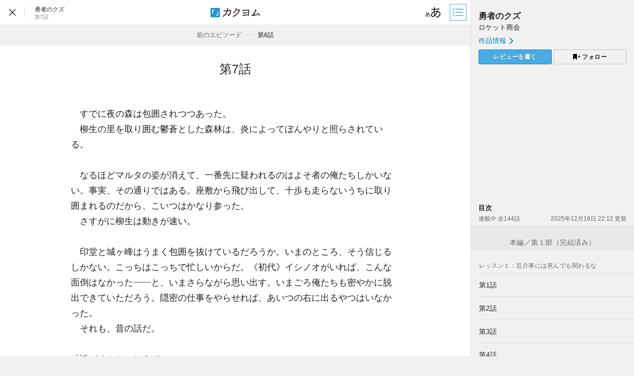

--- FILE ---
content_type: text/html; charset=utf-8
request_url: https://kakuyomu.jp/works/4852201425154963487/episodes/1177354054881091168
body_size: 16418
content:



<!DOCTYPE html>
<html lang="ja" data-route="public:works:episodes:episode" data-is-guest="1" data-revision="release-6255b7e91f" data-env="production">
<head>
<meta charset="utf-8">


<title>第7話 - 勇者のクズ（ロケット商会） - カクヨム</title>
  <link rel="stylesheet" href="https://cdn-static.kakuyomu.jp/css/kakuyomu.css?6ZFaFpJjaplw" />
<script src="https://cdn.pool.st-hatena.com/valve/valve.js" async></script>
<script>
valve = window.valve || [];
valve.push(function(v) {
  v.config({
    service: 'kakuyomu',
    textSelector: '#contentMain',
    disableHatenaContentMatch: true,
    content: { result: 'ng' }
  });
  var writingDirectionIsVertical;
  var slots = [{"lazy":1,"sizes":[[300,250]],"slotId":"js-ad-episode-pc-1","unit":"/21818472229/kky_episodes_1r_gam"},{"sizes":[[300,250]],"slotId":"js-ad-episode-pc-2","unit":"/21818472229/kky_episodes_2r_gam"},{"sizes":[[300,250]],"slotId":"js-ad-episode-pc-3","unit":"/21818472229/kky_episodes_3r_gam"}];
  for (var i = 0; i < slots.length; i++) {
    var slot = slots[i];
    if (slot.writing_direction_horizontal_only) {
      if (writingDirectionIsVertical === undefined) {
         var rawValue = window.localStorage.getItem('.writing_direction');
         writingDirectionIsVertical = rawValue && JSON.parse(rawValue) === 'vertical';
      }
      if (writingDirectionIsVertical) continue;
    }
    if (slot.rate === undefined || Math.random() < slot.rate) {
      delete slot.rate;
      v.defineSlot(slot);
    }
  }
  v.sealSlots();
});
</script>

  <link rel="canonical" href="https://kakuyomu.jp/works/4852201425154963487/episodes/1177354054881091168" />
    <link rel="prev" href="https://kakuyomu.jp/works/4852201425154963487/episodes/1177354054881060456" />
    <link rel="next" href="https://kakuyomu.jp/works/4852201425154963487/episodes/1177354054881128354" />
<meta name="keywords" content="カクヨム,kakuyomu,KADOKAWA,はてな,無料,小説,Web小説,ライトノベル,投稿,二次創作" />
  <meta property="og:title" content="第7話 - 勇者のクズ（ロケット商会） - カクヨム" />
  <meta property="og:url" content="https://kakuyomu.jp/works/4852201425154963487/episodes/1177354054881091168" />
  <meta property="og:type" content="article" />
  <meta property="og:image" content="https://cdn-static.kakuyomu.jp/works/4852201425154963487/ogimage.png?DDxHKNlkPZm4zyCmjjWYuJPMZrw" />
  <meta property="og:site_name" content="カクヨム - 「書ける、読める、伝えられる」新しいWeb小説サイト" />
  <meta property="og:description" content="女子高生勇者の家庭教師をやるハメになった件とビールとピザ【アニメ化】" />
  <meta name="twitter:card" content="summary_large_image" />
  <meta name="twitter:site" content="@kaku_yomu" />
<link rel="icon" sizes="256x256" href="https://cdn-static.kakuyomu.jp/images/brand/favicons/app-256.png?eAT04G0Rt23A" class="js-favicon" data-unread-icon-url="https://cdn-static.kakuyomu.jp/images/brand/favicons/app-256-notified.png?qlHDgTnjId2V" />
<link rel="apple-touch-icon" sizes="180x180" href="https://cdn-static.kakuyomu.jp/images/brand/favicons/ios-180.png?jD1Ujts_O5bh" />
<link rel="apple-touch-icon" sizes="152x152" href="https://cdn-static.kakuyomu.jp/images/brand/favicons/ios-152.png?tcQNUOKPRkaP" />
<link rel="apple-touch-icon" sizes="120x120" href="https://cdn-static.kakuyomu.jp/images/brand/favicons/ios-120.png?mh0uoEa8gNOP" />
<link rel="apple-touch-icon" sizes="76x76" href="https://cdn-static.kakuyomu.jp/images/brand/favicons/ios-76.png?erVa27mMO7Yf" />
<link rel="apple-touch-icon" href="https://cdn-static.kakuyomu.jp/images/brand/favicons/ios-60.png?rlrrWzJp_nxx" />
<link rel="shortcut icon" href="https://cdn-static.kakuyomu.jp/images/brand/favicons/favicon.ico?XLwj7_gTNs6l" class="js-favicon" data-unread-icon-url="https://cdn-static.kakuyomu.jp/images/brand/favicons/favicon-notified.ico?oyFOvUYSxtGd" />
<link rel="manifest" href="/manifest.json" />

<meta name="apple-itunes-app" content="app-id=1081762516" />

<meta name="viewport" content="width=device-width, minimum-scale=1.0, maximum-scale=1.0, user-scalable=no, viewport-fit=cover" />
<!--[if lt IE 9]>
<script>
  (function (elements) {
    for (var i = 0, l = elements.length; i < l; ++i)
      document.createElement(elements[i]);
  })('abbr article aside audio bdi canvas data datalist details dialog figcaption figure footer header hgroup main mark meter nav output progress section summary template time video'.split(/\s+/));
</script>
<![endif]-->

</head>
<body id="page-works-episodes-episode" class="wrapper-naked isPC writingDirection-horizontal">

<script>
  dataLayer = [{"accessedFrom":"Web","deviceType":"isPC","episodeId":"1177354054881091168","hasNextOption":false,"hasPassport":false,"isFirstEpisode":false,"isLastEpisode":false,"isNextWork":false,"isPublicationLabelWork":0,"isReadingPermissionEpisode":false,"isRelatedWorkShown":false,"isRunningWork":true,"jsDataRoute":"public:works:episodes:episode","supportersPassportPlan":"none","visitorHash":"","visitorType":"guest","workAuthorName":"rocket_syoukai","workId":"4852201425154963487","workTotalCharacterCount":577387}];
  (function () {
      var rawValue = '';
      try { rawValue = window.localStorage.getItem('dcv.episode_viewer.display_setting.writing_direction'); } catch (ex) {}
      dataLayer[0].writingDirection = (rawValue === '"vertical"') ? 'vertical' : 'horizontal';
  })();
</script>

<!-- Google Tag Manager -->
<noscript><iframe src="//www.googletagmanager.com/ns.html?id=GTM-5CGN6D"
height="0" width="0" style="display:none;visibility:hidden"></iframe></noscript>
<script>(function(w,d,s,l,i){w[l]=w[l]||[];w[l].push({'gtm.start':
new Date().getTime(),event:'gtm.js'});var f=d.getElementsByTagName(s)[0],
j=d.createElement(s),dl=l!='dataLayer'?'&l='+l:'';j.async=true;j.src=
'//www.googletagmanager.com/gtm.js?id='+i+dl;f.parentNode.insertBefore(j,f);
})(window,document,'script','dataLayer','GTM-5CGN6D');</script>
<!-- End Google Tag Manager -->







<script>
 (function () {
     try {
         var keys = ['font_size', 'color_theme', 'font_family', 'writing_direction'];
         var bodyClass = document.body.className;
         for (var i = 0; i < keys.length; i++) {
             var key = keys[i];
             var rawValue = window.localStorage.getItem('dcv.episode_viewer.display_setting.' + key);
             if (!rawValue) continue;

             var value = JSON.parse(rawValue);
             if (key === 'writing_direction') {
                 bodyClass = bodyClass.replace(/\bwritingDirection-horizontal\b/, '');
                     if (value === 'vertical') {
                         document.documentElement.className += ' writingDirection-vertical';
                     }
             }

             var prefix = key.replace(/_(.)/g, function (m, c) { return c.toUpperCase(); }) + '-';
             bodyClass += ' ' + prefix + value;
         }
         document.body.className = bodyClass;
     } catch (ignore) {}
 })();
</script>



<div id="content"
     class="contentAside-isHidden js-viewer-sidebar-container js-viewer-read-counter"
     data-viewer-sidebar-path="/works/4852201425154963487/episodes/1177354054881091168/episode_sidebar"
     data-viewer-sidebar-storage-segment="dcv.episode_viewer.sidebar_status"
     data-viewer-access-counter-path="/works/4852201425154963487/episodes/1177354054881091168/read"
     data-viewer-shortcuts="enabled"
     >

    <script>
        (function () {
            try {
                var rawValue = window.localStorage.getItem('dcv.episode_viewer.sidebar_status.is_open');
                if (rawValue !== 'false') {
                    var container = document.querySelector('.js-viewer-sidebar-container');
                    container.classList.remove('contentAside-isHidden');
                    container.classList.add('contentAside-isShown');
                }
            } catch (ex) {}
        })();
    </script>

  <header id="worksEpisodesEpisodeHeader" class="js-viewer-globalheader isShown">
    <div id="worksEpisodesEpisodeHeader-inner">
      <div id="worksEpisodesEpisodeHeader-workInfo">
        <p id="worksEpisodesEpisodeHeader-closeButton" aria-label="閉じる" class="ui-tooltip ui-tooltip-bottom" data-ui-tooltip-label="閉じる"><a href="/works/4852201425154963487"><svg xmlns="http://www.w3.org/2000/svg" width="1000" height="1000" viewBox="0 0 1000 1000"><title>閉じる</title><polygon points="640 379.8 620.2 360 500 480.2 379.8 360 360 379.8 480.2 500 360 620.2 379.8 640 500 520 620.2 640 640 620.2 519.8 500 640 379.8"/></svg>


        </a></p><ul id="worksEpisodesEpisodeHeader-breadcrumbs" itemscope itemtype="https://schema.org/BreadcrumbList">
          <li itemprop="itemListElement" itemscope itemtype="https://schema.org/ListItem"><h1 class="js-vertical-composition-item"><a href="/works/4852201425154963487" title="勇者のクズ" itemprop="item"><span itemprop="name">勇者のクズ</span></a></h1><meta itemprop="position" content="1" /></li>
          <li itemprop="itemListElement" itemscope itemtype="https://schema.org/ListItem"><h2 class="js-vertical-composition-item" title="第7話"><span itemprop="name">第7話</span></h2><link itemprop="url" href="/works/4852201425154963487/episodes/1177354054881091168" /><meta itemprop="position" content="2" /></li>
        </ul>
      </div>
      <p id="worksEpisodesEpisodeHeader-logo"><a href="/">
          <img id="worksEpisodesEpisodeHeader-logo-horizontal-default" src="https://cdn-static.kakuyomu.jp/images/brand/kakuyomu-logo.png?TdK0yPPPxQpL" alt="カクヨム" />
          <img id="worksEpisodesEpisodeHeader-logo-horizontal-white" src="https://cdn-static.kakuyomu.jp/images/brand/kakuyomu-logo-white.png?T3ntA90tKsfr" alt="カクヨム" />
        <img id="worksEpisodesEpisodeHeader-logo-vertical-default" src="https://cdn-static.kakuyomu.jp/images/brand/kakuyomu-logo-vertical.png?4XjP-Yp1C7vk" alt="カクヨム" />
        <img id="worksEpisodesEpisodeHeader-logo-vertical-white" src="https://cdn-static.kakuyomu.jp/images/brand/kakuyomu-logo-vertical-white.png?pkO2EG0ZcKkw" alt="カクヨム" />
      </a></p>
      <div id="worksEpisodesEpisodeHeader-tools">
        <p class="ui-tooltip ui-tooltip-bottom" data-ui-tooltip-label="ビューワー設定"><button type="button"
                id="displaySetting-button"
                class="ui-button-silent-wrapper js-viewer-setting-modal-open-button"
                aria-label="ビューワー設定"
                aria-controls="displaySetting-modalContainer">
          <span class="ui-button-silent"><svg xmlns="http://www.w3.org/2000/svg" width="1000" height="1000" viewBox="0 0 1000 1000"><title>表示設定</title><path d="M556.54,608.48c5-7.77,5.29-8.71,9.33-12.75,31.7-36.36,52.22-70.55,74.6-121.53-15.86-.93-18-.93-23.63-.93a213.08,213.08,0,0,0-67.45,11.19c.32,62.79.94,70.87,5.29,111.27a26.74,26.74,0,0,1,.62,6.84v5.6Zm-88.89-72.11c-19,22.38-29.84,48.17-29.84,72.73,0,26.73,14.3,44.14,35.12,44.14,18,0,34.19-7.15,55.95-24.87-6.84-37.3-9.64-73-9.64-131.79C495.31,509.64,481.32,520.83,467.65,536.37Zm-46.94-180c20.52,5.9,46.32,7.77,91.08,7.77,1.55,0,3.41,0,12.12-.31.62-11.81.62-11.81,2.48-36.68.63-5.28,1.56-24.24,1.56-27.66a42.54,42.54,0,0,0-.62-7.46l37.92,2.48c-4.35,13.68-6.53,30.15-10,68.08,79.26-3.73,148.26-14,185.25-27.05l1.87,33.88c-6.22.94-7.77.94-16.79,2.49-53.15,9.64-127.12,18-172.51,19.58-2.79,41.34-2.79,41.34-3.41,65.28,24.86-6.84,46.31-9.95,72.11-9.95,10.25,0,16.16.62,28.28,1.55a175.33,175.33,0,0,0,11.5-43.82l33.88,10.25c-1.55,2.8-6.84,16.17-15.23,38.86C747.39,469.23,785,510.57,785,567.76c0,47.56-26.42,86.1-76.46,112.21-27.67,14.61-55.64,22.38-99.47,28-4.35-14.3-6.83-19.58-15.54-32.63,28.91-.94,49.73-5,73.05-13.37,53.15-18.34,83.61-53.77,83.61-97.29,0-41.65-27.67-70.87-80.2-84.54-28.28,65.58-54.39,107.54-92.31,146.08-37.61,38.86-74.6,58.75-108.79,58.75-36.37,0-62.79-30.77-62.79-74,0-60,42.59-114.38,113.14-145.15.32-35.43.32-37.92,2.8-73.36H502.46c-4.66,0-26.73-.93-65.58-2.48-4.36-.31-7.77-.31-8.71-.31-1.86,0-4.35,0-7.77.31ZM251.62,635.83a45.62,45.62,0,0,1,4-5.91c14.92-16.78,24.24-32.63,34.5-56.25-7.15-.32-8.08-.32-10.57-.32a98.87,98.87,0,0,0-31.39,5c.31,29.22.31,32.95,2.48,51.59v5.6Zm-41.33-33.26c-8.71,10.26-13.68,22.38-13.68,33.57,0,12.43,6.53,20.52,16.16,20.52,8.39,0,15.85-3.42,25.8-11.5-3.11-17.41-4.35-33.88-4.35-61.24C223,590.14,216.5,595.42,210.29,602.57Zm-21.76-83.3c9.63,2.49,21.44,3.42,42.27,3.42h5.59c.32-5.59.32-5.59,1.25-17.1,0-2.48.62-11.18.62-12.74a16.83,16.83,0,0,0-.31-3.42l17.72,1.25c-2.18,6.21-3.11,14-5,31.39,37-1.87,69-6.53,86.1-12.75l.93,15.86c-3.11.62-3.73.62-8.08,1.24-24.55,4.35-58.74,8.39-79.57,9-1.55,19-1.55,19-1.55,30.15a118,118,0,0,1,33.25-4.66,103.23,103.23,0,0,1,13.06.93,82.77,82.77,0,0,0,5.28-20.51l15.54,5c-.62,1.25-3.1,7.46-6.83,18,31.08,7.15,48.49,26.11,48.49,52.53,0,22.07-12.13,40.1-35.44,52.22-12.74,6.53-25.8,10.26-46,12.74-2.18-6.52-3.11-9-7.15-15.23a104.38,104.38,0,0,0,33.88-5.9c24.56-8.71,38.54-25.18,38.54-45.07,0-19.27-12.74-33-37-39.17-13,30.46-25.48,49.73-42.89,67.45-17.41,18-34.5,27.35-50.35,27.35C194.12,671.26,182,657,182,637.07c0-27.66,19.58-53.15,52.22-67.13.31-16.48.31-17.72,1.24-34.2h-9c-2.18,0-12.44-.31-30.46-.93a24.27,24.27,0,0,0-4-.31,15.25,15.25,0,0,0-3.42.31Z"/></svg>

</span>
        </button></p><p class="ui-tooltip ui-tooltip-bottom" data-ui-tooltip-label="目次"><button type="button"
                id="sidebar-button"
                class="ui-button-silent-wrapper js-viewer-sidebar-toggle-button"
                aria-label="目次">
          <span class="ui-button-silent"><svg xmlns="http://www.w3.org/2000/svg" width="640" height="640" viewBox="0 0 640 640"><title>目次</title><rect x="100.08" y="292.85" width="52" height="52"/><rect x="100.08" y="166.86" width="52" height="52"/><rect x="100.08" y="421.14" width="52" height="52"/><rect x="210.57" y="302.69" width="321.28" height="32"/><rect x="210.57" y="430.98" width="321.28" height="32"/><rect x="210.57" y="176.29" width="329.43" height="32.81"/></svg>
</span>
        </button></p>
      </div>
    </div>
  </header>

  <div id="contentMain" role="main">
      <div id="contentMain-previousEpisode">
          <a id="contentMain-readPreviousEpisode" href="/works/4852201425154963487/episodes/1177354054881060456#end" data-link-click-action-name="WorksEpisodesEpisodeHeaderPreviousEpisode">
            <span id="contentMain-previousEpisode-inner">
              <span class="contentMain-pagerRelation">前のエピソード</span><span class="contentMain-pagerDash">――</span><span class="contentMain-pagerEpisodeTitle js-vertical-composition-item">第6話</span>
            </span>
          </a>
      </div>
    <div id="contentMain-inner" class="js-page-scroller-container">
      <header id="contentMain-header">

        <p class="widget-episodeTitle js-vertical-composition-item">第7話</p>
      </header>
      <div class="widget-episode js-episode-body-container">
        <div class="widget-episode-inner">
          <div class="widget-episodeBody js-episode-body" data-viewer-history-path="/works/4852201425154963487/episodes/1177354054881091168/history" data-viewer-reading-quantity-path="/works/4852201425154963487/episodes/1177354054881091168/reading_quantity"><p id="p1">　すでに夜の森は包囲されつつあった。</p>
<p id="p2">　柳生の里を取り囲む鬱蒼とした森林は、炎によってぼんやりと照らされている。</p>
<p id="p3" class="blank"><br /></p>
<p id="p4">　なるほどマルタの姿が消えて、一番先に疑われるのはよそ者の俺たちしかいない。事実、その通りではある。座敷から飛び出して、十歩も走らないうちに取り囲まれるのだから、こいつはかなり参った。</p>
<p id="p5">　さすがに柳生は動きが速い。</p>
<p id="p6" class="blank"><br /></p>
<p id="p7">　印堂と城ヶ峰はうまく包囲を抜けているだろうか。いまのところ、そう信じるしかない。こっちはこっちで忙しいからだ。《初代》イシノオがいれば、こんな面倒はなかった――と、いまさらながら思い出す。いまごろ俺たちも密やかに脱出できていただろう。隠密の仕事をやらせれば、あいつの右に出るやつはいなかった。</p>
<p id="p8">　それも、昔の話だ。</p>
<p id="p9" class="blank"><br /></p>
<p id="p10">「近づくんじゃねえぞ！」</p>
<p id="p11">　包囲の連中に対して、真っ先に《ソルト》ジョーが怒鳴った。</p>
<p id="p12">「てめえらのボスの首が飛ぶぞ！」</p>
<p id="p13">　これには周囲の注目を集めることになったが、同時に包囲を踏みとどまらせる効果もあった。</p>
<p id="p14">　ジョーは気分良さそうにマルタを抱え、わざとらしく掲げてみせる。その首筋に鉈のような刃物を押し付けていた。</p>
<p id="p15">「おう、一歩も動くんじゃねえぞ！　小指から順番に切り落としていくからな！　ああ？　わかったか？」</p>
<p id="p16">　その声には、本気でやるぞという響きがあった。こいつならマルタが相手の場合、マジで宣言した通りにするだろう。小指くらいは今回の迷惑料だ、くらいには考えているに違いない。</p>
<p id="p17" class="blank"><br /></p>
<p id="p18">「助けてくれえ。殺されてしまう」</p>
<p id="p19">　マルタは大根役者もいいところの、棒読みの悲鳴をあげた。ジョーがさすがにイラついたのか、その頭をぶん殴る。もっと気合い入れて叫べ、という小声の指導が聞こえた。</p>
<p id="p20">　しかし、この一連の小芝居の効果はあった。俺たちを取り囲む行灯や、松明の火が止まった。混乱と怒りを含んだざわめきが広がっていくのがわかる。意外にというか、やはりというか、マルタはかなり慕われている頭領らしい。</p>
<p id="p21">　納得がいかない。</p>
<p id="p22" class="blank"><br /></p>
<p id="p23">「ど、どうすんだよ」</p>
<p id="p24">　セーラが押し殺した声で聞いてくる。</p>
<p id="p25">「とっくに囲まれてるじゃん」</p>
<p id="p26">　その手はすでに日本刀の柄にかかっている。指先の白さから、かなり強めに柄を握り締めているのがわかった。緊張していやがる。</p>
<p id="p27">「これ、マジに突破するのかよ」</p>
<p id="p28">「まあな。ジョーの脅し文句も効果あると思うけど、きっかけが必要だな」</p>
<p id="p29">　マルタの身の安全と、このまま賊――つまり俺たちとマルタを逃がすことへの葛藤が均衡している状態だ。</p>
<p id="p30">　ジョーが本気でマルタの指とかを切り落とし、本気度を証明してしまう前に、ちょっとそのバランスを崩してやってもいいだろう。</p>
<p id="p31">「セーラ、お前に一番槍を任せよう。光栄だろ？」</p>
<p id="p32">「ふざけんなよ、冗談きついって！　相手は《柳生》だろ？　センセイはいつもいつも無駄に過酷な――」</p>
<p id="p33" class="blank"><br /></p>
<p id="p34">「あのさあ。そのへん、お前も印堂もそうだけど」</p>
<p id="p35">　おれはセーラの胸ぐらを掴んだ。</p>
<p id="p36">「かなり勘違いしてないか？」</p>
<p id="p37">　あまり認めたくはないが、このあたりを本能的にとは言え、理解しているのは城ヶ峰だけだ。あいつはやれと言ったら、やる。あの無意味に爽やかな返事の通り、無茶を振られたらマジでおっぱじめる人間だ。</p>
<p id="p38">　このことは、セーラも印堂も理解しなければならない。</p>
<p id="p39">　この状況は、いつもの授業やトレーニングと意味が違う。</p>
<p id="p40" class="blank"><br /></p>
<p id="p41">「今回、勝手についてきたのはお前らだよな。俺たちの厄介事に首を突っ込むってことは、こういうことだ。関わったからには戦力になってもらう。半人前だからって容赦しねえからな」</p>
<p id="p42">　これは例えば、《二代目》イシノオの生傷が絶えない理由でもある。</p>
<p id="p43">　俺たちと組んで仕事をするからには、同じレベルの役割を背負ってもらう。だからこそ負傷もするし、正直、あいつにとって真面目な命の危険も十回くらいあった。</p>
<p id="p44">「強くなりたいんだよな？　ツイてるじゃないか。いまがそのときだぜ」</p>
<p id="p45">　セーラの襟首を引っ張り、強引に前を向かせた。</p>
<p id="p46">「安心しろ。お前が死んだらアーサー王によって俺も殺されるからな。どうせ勇者なんてみんな同じく地獄行きだ」</p>
<p id="p47">「え――いや。それって、いちおう励ましてるんだよな？」</p>
<p id="p48">「だったらどうする？　気合い入ったか？」</p>
<p id="p49">「ああ。うん、まあ」</p>
<p id="p50" class="blank"><br /></p>
<p id="p51">　セーラはこわばった顔で無理やり笑おうとして、ひどい顔になった。</p>
<p id="p52">　深呼吸をすると、柄にかかった指がわずかに弛緩する。及第点だ。こういうときにリラックスするのは悪くない。</p>
<p id="p53">「わかった。わかったよ。それじゃあ」</p>
<p id="p54">　それからセーラはすぐに動いた。</p>
<p id="p55">「やりゃあいいんだろ！　くそっ」</p>
<p id="p56">　その長身が前のめりに傾いたと思うと、つま先が土を抉った。蹴飛ばされた小石のように飛び出している。金色の髪が、セーラの影を遅れて追いかけたように見えた。</p>
<p id="p57">　狙ったは、正面の柳生。片手に松明を抱えているやつ。妥当な判断だ。</p>
<p id="p58">　こいつは急激なセーラの突進に対して、脇差を抜こうとしたようだが、まるで間に合っていない。おそらく《Ｅ３》も使っていなかったのだろう。</p>
<p id="p59" class="blank"><br /></p>
<p id="p60">　柳生の中にも、こういう馬鹿がいる。照明器具を片手に持っている非戦闘員にもかかわらず、前に出すぎており、《Ｅ３》も使っていない。</p>
<p id="p61">　そして、セーラならば誰がどのくらい弱いかを知ることができる。包囲の隙を見つけられる。やつのエーテル知覚はそういうものだ。こういう戦いでは非常に有利になる――だから印堂でも城ヶ峰でもなく、セーラにこの役をやらせることにしたわけだ。</p>
<p id="p62">　つまりセーラの仕掛けた勝負は、一瞬でカタがつく。</p>
<p id="p63" class="blank"><br /></p>
<p id="p64">「うぅらっ」</p>
<p id="p65">　と、セーラのいまいち気の抜ける雄叫びがあがった。</p>
<p id="p66">　刀が抜き打ちに一閃して、松明を切り落とす。同時にその体を突き飛ばして、背後の柳生にぶつけた。これで一気に二人。包囲に小さな穴が空いた。</p>
<p id="p67">　上出来だ。</p>
<p id="p68" class="blank"><br /></p>
<p id="p69">「てめえら動くんじゃねえぞ、おい！」</p>
<p id="p70">　思い出させるように、《ソルト》ジョーが怒鳴った。鉈のような刃がマルタの首に食い込み、かすかに血をにじませる。</p>
<p id="p71">　穴を塞ごうとした《柳生》どもの動きが硬直し、中にはビビって道を開けた者すらいた。</p>
<p id="p72">　やはりこの部分が一番手薄だったか。セーラのエーテル知覚は一対一で殺し合いをする局面よりも、こうした戦略的なところで活きる。それも血統というやつか。</p>
<p id="p73">　こうして作られた隙は、およそ数秒間。あまりにも長い。セーラがそのまま突破するには十分すぎた。俺もそこに突っ込んで、左右の《柳生》を殴り倒し、蹴飛ばしている。それと同時に、賢い俺は松明を奪い捕った。</p>
<p id="p74">　あとは走るだけだ。</p>
<p id="p75" class="blank"><br /></p>
<p id="p76">「よし、急げ。全速力な」</p>
<p id="p77">「わかってるよ！」</p>
<p id="p78">　うるさそうに答えたセーラに続く。木立に突っ込み、山道を駆け下りた。俺の掲げる炎が木々の暗がりを束の間だけ拭い取り、枝の影を踊るように揺らめかせる。《ソルト》ジョーはやや遅れてついてくるだろう。</p>
<p id="p79">　ここからはスピードの勝負になる。夜の山道を下るのは、結構な危険を伴う。それでもあまり足を緩めるわけにはいかない。</p>
<p id="p80" class="blank"><br /></p>
<p id="p81">「さっきのやつ」</p>
<p id="p82">　だが、しばらく無言で走り続けると飽きてくるので、俺はどうでもいい話をしてセーラをおちょくることに決めた。</p>
<p id="p83">「たいした暴力だったな。悪くない。さすがアーサー王の娘」</p>
<p id="p84">「るせえなっ」</p>
<p id="p85">　セーラの方はかなり息が切れており、それ以上答える余裕がなさそうな反応だった。セーラは必死に足を動かしている。俺は調子に乗った。</p>
<p id="p86" class="blank"><br /></p>
<p id="p87">「他人に危害を加える才能があるよ、お前。よし。キャンプ場に帰ったら、俺の超うまい焼きうどんを食っていいぞ」</p>
<p id="p88">「――いや。待った。センセイ、料理とか、できるのかよ」</p>
<p id="p89">「お前とかエドよりマシだよ。この箱入り娘め。なんだあのカレーの作り方は」</p>
<p id="p90">　今夜、キャンプ場で作った夕食の話をしている。</p>
<p id="p91">　これなら確実に失敗しないだろうと思って、勝手についてきた三人に作らせたが、セーラの作り方だけは見ていて明らかに危険な予感がした。すぐに見学を命じてよかった。</p>
<p id="p92">「ちょっと手順間違えただけだろ！　私はフツーだよ、フツー！　城ヶ峰と印堂ができすぎるだけだって！」</p>
<p id="p93">「その辺がお前の――、お？」</p>
<p id="p94">「あっ」</p>
<p id="p95" class="blank"><br /></p>
<p id="p96">　俺のエーテル知覚は、周囲のわずかな変化を察知し、奇襲に対して反応することに長けている。この点に関しては、原理は違えどセーラも同じだ。俺が速度を緩める間に、セーラは後方に跳躍し、抜刀まで完了している。</p>
<p id="p97">　なんて臆病なやつだ――だが、このときはその判断も正しい。</p>
<p id="p98">　急に行く手を塞ぐように飛び出してきた人影に、結局は足を止め、バスタード・ソードを抜く羽目になった。</p>
<p id="p99" class="blank"><br /></p>
<p id="p100">「ここまでです」</p>
<p id="p101">　楓だ。松明も持たず、爛々と光る冷たい目でこちらを睨んでいる。その手には、すでに抜き身の日本刀が握られていた。</p>
<p id="p102">　その佇まいは、まさに鬼だ。</p>
<p id="p103">「やはり、あのとき首を落としておくべきでした。私たちの愛を妨げるとは――必ず孝宗様を取り戻してみせます」</p>
<p id="p104">「そうか。あんた、いいところで出てきたな」</p>
<p id="p105" class="blank"><br /></p>
<p id="p106">　俺は楓を親指で示した。</p>
<p id="p107">「セーラ。こいつ交渉っつーか話が通じないし、ジョーもすぐに追いついてくるから、速攻でやっつけないとな。どうする？」</p>
<p id="p108">「え」</p>
<p id="p109">　呻いたセーラが、わずかに身をこわばらせるのがわかった。</p>
<p id="p110">「マジ？」</p>
<p id="p111">「マジ。どうする？　やってみるか、セーラ？　それとも相手が強そうだから、俺にパスするか？」</p>
<p id="p112">「センセイって性格悪いよな。なんだよ。ちくしょう。わかってる！」</p>
<p id="p113">　自らに気合を入れるべく、セーラが反抗期の子供のように吠えた。</p>
<p id="p114" class="blank"><br /></p>
<p id="p115">「やってやる。そのくらい出来てみろってことだろ」</p>
<p id="p116">「まあ、ちょうどいいと思うぜ。こいつ、正面からぶつかれる格上の相手だ」</p>
<p id="p117">　松明も持たず、この夜の道を追いついてきた。</p>
<p id="p118">　ということは、この楓という女のエーテル知覚は《サイト》――感覚強化系のなにかだろう。かつて交戦したレヴィとか、あの辺の系列にあたる。印堂やジョーみたいな裏ワザはない。たぶん。おそらく。</p>
<p id="p119">　もしも何か奥の手があったとしても、それはいま逃げる理由にはならない。俺はセーラの背中を強く叩いた。</p>
<p id="p120" class="blank"><br /></p>
<p id="p121">「もう一回聞くけど、強くなりたいんだよな、お前？」</p>
<p id="p122">「強くなりたいっつーか」</p>
<p id="p123">　別に俺に背中を叩かれたからでもないだろうが、セーラは一歩だけ前進した。</p>
<p id="p124">「認められたいっつーか、そんな感じだ。くそっ！」</p>
<p id="p125">　それから跳ねる犬のように駆け出す。</p>
<p id="p126">　こいつの攻撃行動は、いつも『ヤケクソ』という言葉がよく似合う。俺は思わず笑ってしまった。</p>

          </div>
        </div>
      </div>

    </div>
      <div id="episode-bottomAd-PC">
        <div class="widget-ad-pcDoubleRectangle">
          <div id="js-ad-episode-pc-2"></div>
          <div id="js-ad-episode-pc-3"></div>
        </div>
      </div>

    <div id="episodeFooter">
      <div id="episodeFooter-inner">

        <div id="episodeFooter-cheerSection" class="episodeFooter-section">
          <div class="episodeFooter-section-inner">
            <div id="episodeFooter-action" class="js-cheer-recommendation-container">
              <div id="episodeFooter-action-right">

  <ul class="widget-shareButtonIcons">
    <li>
      <a href="https://twitter.com/intent/tweet?url=https%3A%2F%2Fkakuyomu.jp%2Fworks%2F4852201425154963487%2Fepisodes%2F1177354054881091168&amp;text=%E7%AC%AC7%E8%A9%B1%0A%E5%8B%87%E8%80%85%E3%81%AE%E3%82%AF%E3%82%BA%EF%BC%8F%E3%83%AD%E3%82%B1%E3%83%83%E3%83%88%E5%95%86%E4%BC%9A%20-%20%E3%82%AB%E3%82%AF%E3%83%A8%E3%83%A0"
         class="js-share-button-window"
         data-window-features="width=600,height=260,menubar=no,toolbar=no"
      ><img src="https://cdn-static.kakuyomu.jp/images/common/x.svg?7qGeZY20EAtn" alt="Xで共有" /></a>
    </li>
    <li>
      <a href="https://www.facebook.com/dialog/share?app_id=262423687522464&amp;href=https%3A%2F%2Fkakuyomu.jp%2Fworks%2F4852201425154963487%2Fepisodes%2F1177354054881091168"
         class="js-share-button-window"
         data-window-features="width=640,height=300,menubar=no,toolbar=no"
      ><img src="https://cdn-static.kakuyomu.jp/images/common/facebook.svg?HBZKEAk14_W5" alt="Facebookで共有" /></a>
    </li>
    <li>
      <a href="http://b.hatena.ne.jp/add?mode=confirm&amp;url=https%3A%2F%2Fkakuyomu.jp%2Fworks%2F4852201425154963487%2Fepisodes%2F1177354054881091168"
         class="js-share-button-window"
         data-window-features="width=520,height=460,menubar=no,toolbar=no,scrollbars=yes"
      ><img src="https://cdn-static.kakuyomu.jp/images/common/hatena-bookmark.svg?34xd1EhI3Atx" alt="はてなブックマークでブックマーク" /></a>
    </li>
  </ul>

              </div>
              <div id="episodeFooter-action-left">
                  <div id="episodeFooter-recommendCheerAction"
                       class="js-cheer-recommendation-panel isHidden"
                       data-hiding-days="30"
                       data-storage-segment="dcv.episode_viewer.cheer_recommendation">
                    <div id="episodeFooter-recommendCheerAction-inner">
                      <div>
                        <h3>作者を応援しよう！</h3>
                        <p>ハートをクリックで、簡単に応援の気持ちを伝えられます。（ログインが必要です）</p>
                      </div>
                      <p id="episodeFooter-recommendCheerAction-closeButton"><button type="button" class="js-persistent-hideable-panel-hide-button" aria-label="閉じる"><svg xmlns="http://www.w3.org/2000/svg" width="280" height="280" viewBox="0 0 280 280"><polygon points="280 19.8 260.2 0 140 120.2 19.8 0 0 19.8 120.2 140 0 260.2 19.8 280 140 160 260.2 280 280 260.2 159.8 140 280 19.8"/></svg>
</button></p>
                    </div>
                  </div>
                <div id="episodeFooter-action-cheerButtons">
                  
                    <div id="episodeFooter-action-cheerButton-container">
                        <div>
                          <button type="button" id="episodeFooter-action-cheerButton"
                                  class="ui-button-silent js-guest-signup-modal-open-button"
                                  aria-controls="episodeCheer-modalContainer">
                            <span id="episodeFooter-action-cheerButton-inner">
                              <span id="episodeFooter-action-cheerButton-cheer"><i class="icon-heart"></i> 応援する</span>
                            </span>
                          </button>
                        </div>

                      <button type="button" id="episodeFooter-action-cheersButton"
                              class="ui-button-silent js-toggle-cheers-button js-cheers-and-comments-panel-button isPanelHidden isShown"
                              aria-controls="episodeFooter-cheers"
                              data-episode-permalink-path="/works/4852201425154963487/episodes/1177354054881091168"
                              data-cheer-summary-count="250">
                        <span id="episodeFooter-action-cheersButton-inner">
                          <span id="episodeFooter-action-cheersButton-cheerCount">
                            <span id="episodeFooter-action-cheersButton-cheerCount-count" class="js-toggle-cheers-button-cheer-count">250</span><span>人</span><span class="isTouch-toShow">が応援しました</span>
                          </span><svg xmlns="http://www.w3.org/2000/svg" width="615" height="1000" viewBox="0 0 615 1000"><polygon points="117.69 1000 7.03 888.66 393.35 503.02 0.32 110.66 111.66 0 614.68 503.02 117.69 1000"/></svg>

                        </span>
                      </button>
                    </div>
                  
                  <div id="episodeFooter-action-cheerCommentsButton-container">
                      <button type="button" id="episodeFooter-action-cheerCommentsButton"
                              class="ui-button-silent js-toggle-comments-button js-cheers-and-comments-panel-button"
                              aria-controls="episodeFooter-cheerComments-panel"
                              data-episode-permalink-path="/works/4852201425154963487/episodes/1177354054881091168">
                        <span>
                          <span id="episodeFooter-action-cheerCommentsButton-commentLabel">
                            <i class="icon-cheerComment"></i> 応援コメント
                          </span>
                          <span id="episodeFooter-action-cheerCommentsButton-commentCountLabel" class="js-toggle-comments-button-comment-count-box isShown">
                            <span id="episodeFooter-action-cheerCommentsButton-commentCount"><span id="episodeFooter-action-cheerCommentsButton-commentCount-count" class="js-toggle-comments-button-comment-count">2</span><span>件</span><span class="isTouch-toShow">のコメント</span>
                            </span><svg xmlns="http://www.w3.org/2000/svg" width="615" height="1000" viewBox="0 0 615 1000"><polygon points="117.69 1000 7.03 888.66 393.35 503.02 0.32 110.66 111.66 0 614.68 503.02 117.69 1000"/></svg>

                          </span>
                        </span>
                      </button>
                  </div>
                </div>
              </div>
            </div>
            <div id="episodeFooter-cheers" class="js-cheers-panel isHidden"
                 data-episode-permalink-path="/works/4852201425154963487/episodes/1177354054881091168">
              <h4>応援したユーザー</h4>
              <template class="js-cheers-panel-content-template">
                <ul class="js-cheers-panel-list">
                  <li class="js-cheers-panel-list-item">
                    <a class="js-cheers-panel-cheerer-link" href=""></a>さんが<time class="js-cheers-panel-creation-time"><span class="js-cheers-panel-creation-time-content"></span></time>に応援しました
                  </li>
                </ul>
              </template>

              <template class="js-cheers-panel-empty-content-template">
                <p id="episodeFooter-cheers-isEmpty">応援したユーザーはいません</p>
              </template>

              <span class="ui-loading js-cheers-panel-loading" aria-label="読込中…"><span class="ui-loading-half ui-loading-left"><span></span></span><span class="ui-loading-half ui-loading-right"><span></span></span></span>
            </div>
              <div id="episodeFooter-cheerComments">

                <div id="episodeFooter-cheerComments-panel"
                     class="widget-cheerComments js-comments-panel isHidden"
                     data-episode-permalink-path="/works/4852201425154963487/episodes/1177354054881091168"
                     data-comments-panel-path="/works/4852201425154963487/episodes/1177354054881091168/episode_comments_panel">
                  <div id="episodeFooter-cheerComments-panel-mainContents" class="js-comments-panel-main-content">

                    <span class="ui-loading" aria-label="読込中…"><span class="ui-loading-half ui-loading-left"><span></span></span><span class="ui-loading-half ui-loading-right"><span></span></span></span>
                  </div>
                  
                    <div id="episodeFooter-cheerComments-panel-form">
                        <section class="widget-cheerCommentsForm-isNotCheeredMessage isShown">
                          <h4>応援すると応援コメントも書けます</h4>
                            <p><button type="button"
                                       class="ui-button-blue ui-button-big js-guest-signup-modal-open-button"
                                       aria-controls="episodeCheer-modalContainer"
                                       ><span><i class="icon-heart"></i> 応援する</span></button></p>
                        </section>

                    </div>
                </div>

              </div>
          </div>
        </div>

          <section id="episodeFooter-signupMessage" class="episodeFooter-section">
            <div class="episodeFooter-section-inner">
              <h1>新規登録で充実の読書を</h1>
              <dl>
                <div>
                  <dt>マイページ</dt>
                  <dd>
                    <span><svg class="iconCheck" height="12" viewBox="0 0 12 12" width="12" xmlns="http://www.w3.org/2000/svg"><path d="m.53 5.68 3.86 3.86 7.08-7.08" fill="none" stroke="#000" stroke-miterlimit="10" stroke-width="1.45"/></svg>
</span>
                    <span>
                      <span>読書の</span><span>状況</span><span>から</span><span>作品を</span><span>自動で</span><span>分類</span><span>して</span><span>簡単に</span><span>管理</span><span>できる</span>
                    </span>
                  </dd>
                  <dd>
                    <span><svg class="iconCheck" height="12" viewBox="0 0 12 12" width="12" xmlns="http://www.w3.org/2000/svg"><path d="m.53 5.68 3.86 3.86 7.08-7.08" fill="none" stroke="#000" stroke-miterlimit="10" stroke-width="1.45"/></svg>
</span>
                    <span>
                      <span>小説の</span><span>未読話数が</span><span>ひと目で</span><span>わかり</span><span>前回の</span><span>続き</span><span>から</span><span>読める</span>
                    </span>
                  </dd>
                  <dd>
                    <span><svg class="iconCheck" height="12" viewBox="0 0 12 12" width="12" xmlns="http://www.w3.org/2000/svg"><path d="m.53 5.68 3.86 3.86 7.08-7.08" fill="none" stroke="#000" stroke-miterlimit="10" stroke-width="1.45"/></svg>
</span><span><span>フォロー</span><span>した</span><span>ユーザーの</span><span>活動を</span><span>追える</span></span>
                  </dd>
                </div>
                <div id="episodeFooter-signupMessage-features">
                  <div>
                    <dt>通知</dt>
                    <dd>
                      <span>
                        <span>小説の</span><span>更新や</span><span>作者の</span><span>新作の</span><span>情報を</span><span>受け</span><span>取れる</span>
                      </span>
                    </dd>
                  </div>
                  <div>
                    <dt>閲覧履歴</dt>
                    <dd>
                      <span>
                        <span>以前</span><span>読んだ</span><span>小説が</span><span>一覧で</span><span>見つけ</span><span>やすい</span>
                      </span>
                    </dd>
                  </div>
                </div>
              </dl>
              <div id="episodeFooter-signupMessage-signup">
                <a href="/signup" class="ui-button-blue"><span>新規ユーザー</span><span>登録<span class="paren-open">（</span>無料<span class="paren-close-last">）</span></span></a>
                <p id="episodeFooter-signupMessage-orLogin"><span>アカウントを</span><span>お持ちの方は</span><span><a href="/login?location=%2Fworks%2F4852201425154963487%2Fepisodes%2F1177354054881091168">ログイン</a></span></p>
              </div>
              <p><a href="/guide/read" id="episodeFooter-signupMessage-guide-read">カクヨムで可能な読書体験をくわしく知る <svg xmlns="http://www.w3.org/2000/svg" width="615" height="1000" viewBox="0 0 615 1000"><polygon points="117.69 1000 7.03 888.66 393.35 503.02 0.32 110.66 111.66 0 614.68 503.02 117.69 1000"/></svg>
</a></p>
            </div>
          </section>

      </div>


        <div id="contentMain-nextEpisode">
            <a href="/works/4852201425154963487/episodes/1177354054881128354" id="contentMain-readNextEpisode" data-link-click-action-name="WorksEpisodesEpisodeFooterNextEpisode" class="js-read-next-episode">
              <span class="contentMain-nextEpisode-inner">
                <span class="contentMain-pagerRelation">次のエピソード</span>
                <span class="contentMain-pagerEpisodeTitle js-vertical-composition-item">
                  <span>第8話（終）</span>
                </span>
                <span class="contentMain-pagerArrow"><svg xmlns="http://www.w3.org/2000/svg" width="1000" height="1000" viewBox="0 0 1000 1000"><path d="M522.42,723.09v-514H477.58v514l-228.7-228.7-31.39,32L500,808.86,782.51,526.35l-32-32ZM500,955.16c-61.66,0-121.08-11.77-177.13-35.32a466.15,466.15,0,0,1-77.35-42A460.59,460.59,0,0,1,122.2,754.48a445.47,445.47,0,0,1-41.48-77.35C56.61,621.08,44.84,561.66,44.84,500c0-61.1,11.77-120.52,35.88-176.57a445.47,445.47,0,0,1,41.48-77.35,495.6,495.6,0,0,1,55.49-67.83,495.6,495.6,0,0,1,67.83-55.49,466.15,466.15,0,0,1,77.35-42A454.52,454.52,0,0,1,500,44.84c251.12,0,455.16,204.6,455.16,455.16C955.16,751.12,751.12,955.16,500,955.16ZM500,0C223.65,0,0,224.22,0,500s223.65,500,500,500c275.78,0,500-224.22,500-500S775.78,0,500,0Z"/></svg>
</span>
              </span>
            </a>

        </div>
    </div>

    <div id="end"></div>

  </div>

  <aside id="contentAside" class="js-viewer-sidebar-panel">
    <span class="ui-loading-large-beige" aria-label="読込中…"><span class="ui-loading-half ui-loading-left"><span></span></span><span class="ui-loading-half ui-loading-right"><span></span></span></span>
  </aside>

  <div id="displaySetting-modalContainer" class="js-viewer-setting-modal-container widget-displaySetting-modal ui-modal-container isHidden">
    <div class="ui-modal-window js-modal-window">
      <header class="ui-modal-header">
        <h3>ビューワー設定</h3>
      </header>
      <div class="ui-tab js-episode-setting-tab-container">
        <ul>
          <li class="isActive"><button type="button" class="isActive js-episode-setting-tab-button" aria-controls="displaySetting"><span>表示設定</span></button></li>
          <li><button type="button" class="js-episode-setting-tab-button" aria-controls="readSetting"><span>操作設定</span></button></li>
        </ul>
      </div>
      <div class="ui-modal-body">
        <div id="displaySetting" class="js-episode-display-setting-container isShown" data-storage-segment="dcv.episode_viewer.display_setting" data-should-update-root-writing-direction="1">

<div class="widget-displaySetting">
    <section class="widget-displaySetting-fontSize">
      <h4>文字サイズ</h4>
      <ul>
        <li class="widget-displaySetting-fontSize-small">
          <input id="input-displaySetting-fontSize-small" type="radio" name="font_size" value="small" /><label for="input-displaySetting-fontSize-small">小</label>
        </li>
        <li class="widget-displaySetting-fontSize-medium">
          <input id="input-displaySetting-fontSize-medium" type="radio" name="font_size" value="medium" checked /><label for="input-displaySetting-fontSize-medium">中</label>
        </li>
        <li class="widget-displaySetting-fontSize-large">
          <input id="input-displaySetting-fontSize-large" type="radio" name="font_size" value="large" /><label for="input-displaySetting-fontSize-large">大</label>
        </li>
        <li class="widget-displaySetting-fontSize-xLarge">
          <input id="input-displaySetting-fontSize-xLarge" type="radio" name="font_size" value="xLarge" /><label for="input-displaySetting-fontSize-xLarge">特大</label>
        </li>
      </ul>
    </section>
    <section>
      <h4>背景色</h4>
      <ul>
        <li class="widget-displaySetting-bgColor-white">
          <input id="input-displaySetting-bgColor-white" type="radio" name="color_theme" value="white" checked /><label for="input-displaySetting-bgColor-white">白</label>
        </li>
        <li class="widget-displaySetting-bgColor-black">
          <input id="input-displaySetting-bgColor-black" type="radio" name="color_theme" value="black" /><label for="input-displaySetting-bgColor-black">黒</label>
        </li>
        <li class="widget-displaySetting-bgColor-kinari">
          <input id="input-displaySetting-bgColor-kinari" type="radio" name="color_theme" value="kinari" /><label for="input-displaySetting-bgColor-kinari">生成り</label>
        </li>
        <li class="widget-displaySetting-bgColor-blue">
          <input id="input-displaySetting-bgColor-blue" type="radio" name="color_theme" value="blue" /><label for="input-displaySetting-bgColor-blue">水色</label>
        </li>
      </ul>
    </section>
    <section>
      <h4>フォント</h4>
      <ul>
        <li class="widget-displaySetting-fontFamily-serif">
          <input id="input-displaySetting-fontFamily-serif" type="radio" name="font_family" value="serif" checked /><label for="input-displaySetting-fontFamily-serif">明朝</label>
        </li>
        <li class="widget-displaySetting-fontFamily-sans">
          <input id="input-displaySetting-fontFamily-sans" type="radio" name="font_family" value="sans" /><label for="input-displaySetting-fontFamily-sans">ゴシック</label>
        </li>
      </ul>
    </section>
    <section>
      <h4>組み方向</h4>
      <ul>
        <li class="widget-displaySetting-modal-writingDirection-horizontal">
          <input id="input-displaySetting-writingDirection-horizontal" type="radio" name="writing_direction" value="horizontal" checked /><label for="input-displaySetting-writingDirection-horizontal">横組み</label>
        </li>
        <li class="widget-displaySetting-modal-writingDirection-vertical">
          <input id="input-displaySetting-writingDirection-vertical" type="radio" name="writing_direction" value="vertical" /><label for="input-displaySetting-writingDirection-vertical">縦組み</label>
        </li>
      </ul>
    </section>
</div>

        </div>
        <div id="readSetting" class="js-episode-read-setting-container isHidden">
          <section>
            <header>
              <h4><label for="input-tapScroll">タップでスクロール</label></h4>
              <p>機能をオンにすると、画面の下部をタップする度に自動的にスクロールして読み進められます。</p>
            </header>
            <p>
              <span class="ui-toggleSwitch">
                <input type="checkbox" id="input-tapScroll" name="click_scroll_enabled" class="" />
                <span class="ui-toggleSwitch-alternate"></span>
              </span>
            </p>
          </section>
        </div>
      </div>
      <footer class="ui-modal-footer">
        <div><p class="widget-displaySetting-fontFamily-warning js-episode-display-setting-font-family-warning isHidden">一部のAndroid端末では<br />フォント設定が反映されません。</p></div>
        <button class="ui-button-blue js-modal-window-close-button"><span>完了</span></button>
      </footer>
    </div>
  </div>


</div>

<div id="global-modal-container">



  <div id="episodeCheer-modalContainer" class="js-guest-signup-modal-container widget-signupModal ui-modal-container isHidden">
    <div class="ui-modal-window js-modal-window">
      <form id="episodeCheer-modalContainer-form" class="ui-modal-body" action="/signup/fill_email_address" method="post">
        <h3>応援の気持ちを届けよう</h3>
        <p>カクヨムに登録すると作者に思いを届けられます。ぜひ応援してください。</p>
        <p class="widget-signupModal-emailInput"><input type="email" name="email_address" placeholder="メールアドレス" autofocus /></p>
        <p class="widget-signupModal-signupButton"><button type="submit" class="ui-button-blue ui-button-big">新規ユーザー登録<span class="paren-open">（</span>無料<span class="paren-close-last">）</span></button></p>
      </form>
      <footer class="widget-signupModal-footer">
        <p>アカウントをお持ちの方は<a href="/login?location=%2Fworks%2F4852201425154963487%2Fepisodes%2F1177354054881091168">ログイン</a></p>
        <p class="widget-signupModal-closeButton"><button class="ui-button-silent js-modal-window-close-button">今はしない</button></p>
      </footer>
    </div>
  </div>



  <div id="workFollow-modalContainer" class="js-guest-signup-modal-container widget-signupModal ui-modal-container isHidden">
    <div class="ui-modal-window js-modal-window">
      <form id="workFollow-modalContainer-form" class="ui-modal-body" action="/signup/fill_email_address" method="post">
        <h3>フォロー機能を活用しよう</h3>
        <p>カクヨムに登録して、気になる小説の更新を逃さずチェック！</p>
        <p class="widget-signupModal-emailInput"><input type="email" name="email_address" placeholder="メールアドレス" autofocus /></p>
        <p class="widget-signupModal-signupButton"><button type="submit" class="ui-button-blue ui-button-big">新規ユーザー登録<span class="paren-open">（</span>無料<span class="paren-close-last">）</span></button></p>
      </form>
      <footer class="widget-signupModal-footer">
        <p>アカウントをお持ちの方は<a href="/login?location=%2Fworks%2F4852201425154963487%2Fepisodes%2F1177354054881091168">ログイン</a></p>
        <p class="widget-signupModal-closeButton"><button class="ui-button-silent js-modal-window-close-button">今はしない</button></p>
      </footer>
    </div>
  </div>



  <div id="userFollow-modalContainer" class="js-guest-signup-modal-container widget-signupModal ui-modal-container isHidden">
    <div class="ui-modal-window js-modal-window">
      <form id="userFollow-modalContainer-form" class="ui-modal-body" action="/signup/fill_email_address" method="post">
        <h3>フォロー機能を活用しよう</h3>
        <p>カクヨムに登録して、お気に入り作者の活動を追いかけよう！</p>
        <p class="widget-signupModal-emailInput"><input type="email" name="email_address" placeholder="メールアドレス" autofocus /></p>
        <p class="widget-signupModal-signupButton"><button type="submit" class="ui-button-blue ui-button-big">新規ユーザー登録<span class="paren-open">（</span>無料<span class="paren-close-last">）</span></button></p>
      </form>
      <footer class="widget-signupModal-footer">
        <p>アカウントをお持ちの方は<a href="/login?location=%2Fworks%2F4852201425154963487%2Fepisodes%2F1177354054881091168">ログイン</a></p>
        <p class="widget-signupModal-closeButton"><button class="ui-button-silent js-modal-window-close-button">今はしない</button></p>
      </footer>
    </div>
  </div>


</div>



<script src="https://cdn-static.kakuyomu.jp/js/kakuyomu.js?ja-ZhrFelgrr"></script>

<!-- bookmark -->
<script type="text/javascript" src="https://b.st-hatena.com/js/bookmark_button.js" charset="utf-8" async="async"></script>

<!-- twitter -->
<script>window.twttr = (function(d, s, id) {
  var js, fjs = d.getElementsByTagName(s)[0],
    t = window.twttr || {};
  if (d.getElementById(id)) return t;
  js = d.createElement(s);
  js.id = id;
  js.src = "https://platform.twitter.com/widgets.js";
  fjs.parentNode.insertBefore(js, fjs);

  t._e = [];
  t.ready = function(f) {
    t._e.push(f);
  };

  return t;
}(document, "script", "twitter-wjs"));</script>

<!-- facebook -->
<div id="fb-root"></div>
<script>(function(d, s, id) {
  var js, fjs = d.getElementsByTagName(s)[0];
  if (d.getElementById(id)) return;
  js = d.createElement(s); js.id = id;
  js.src = "//connect.facebook.net/ja_JP/sdk.js#xfbml=1&version=v2.5";
  fjs.parentNode.insertBefore(js, fjs);
}(document, 'script', 'facebook-jssdk'));</script>


</body>
</html>


--- FILE ---
content_type: text/html; charset=utf-8
request_url: https://kakuyomu.jp/works/4852201425154963487/episodes/1177354054881091168/episode_sidebar
body_size: 5350
content:


<section id="contentAside-episodeInfo">

  <header class="contentAside-sectionHeader js-chrome-visibility-fix">
    <h3 class="heading-level4 js-vertical-composition-item"><a href="/works/4852201425154963487">勇者のクズ</a></h3>
    <h4 class="heading-level5"><a href="/users/rocket_syoukai">ロケット商会</a></h4>
    <p id="contentAside-episodeInfo-workPermalink"><a href="/works/4852201425154963487"><span>作品情報</span> <svg xmlns="http://www.w3.org/2000/svg" width="615" height="1000" viewBox="0 0 615 1000"><polygon points="117.69 1000 7.03 888.66 393.35 503.02 0.32 110.66 111.66 0 614.68 503.02 117.69 1000"/></svg>
</a></p>
      <div id="contentAside-buttons">
          <p><a href="/signup" class="ui-button-blue">レビューを書く</a></p>
  
  
    <p><a class="widget-followButton widget-followButton-work" href="/signup">
      <span class="widget-followButton-button">
        <span class="label-follow"><svg xmlns="http://www.w3.org/2000/svg" width="1214.24" height="1000" viewBox="0 0 1214.24 1000"><path d="M1214.24,396.76H1029.13V211H951.46V396.76H765.05v77.67H951.46V660.84h77.67V474.43h185.11ZM0,1000,312.62,703.56,625.24,1000V0H0Z" fill="#000"/></svg><span>フォロー</span></span>
      </span>
    </a></p>

      </div>
  </header>

    <div id="js-ad-episode-pc-1" class="widget-ad-pcRectangle"></div>

  <div class="contentAside-sectionBody">


<section class="widget-toc">
  <header>
    <h3 class="heading-level2">目次</h3>

    <div class="widget-toc-workInfo js-chrome-visibility-fix">
      <p class="widget-toc-workStatus">
        <span>連載中</span>
        <span class="js-vertical-composition-item">全144話</span>
      </p>
      <p class="widget-toc-date"><time datetime="2025-12-16T13:12:00Z"><span>2025年12月16日 22:12</span></time> 更新</p>
    </div>
  </header>
  <div class="widget-toc-main">
    <ol class="widget-toc-items test-toc-items">
          <li class="widget-toc-chapter widget-toc-level1 js-vertical-composition-item">
            <span>本編／第１部（完結済み）</span>
          </li>
          <li class="widget-toc-chapter widget-toc-level2 js-vertical-composition-item">
            <span>レッスン１：厄介事には死んでも関わるな</span>
          </li>
          <li class="widget-toc-episode">
              <a href="/works/4852201425154963487/episodes/4852201425154963490" class="widget-toc-episode-episodeTitle">
                <span class="widget-toc-episode-titleLabel js-vertical-composition-item">第1話</span>
                <time class="widget-toc-episode-datePublished" datetime="2016-02-13T04:58:13Z">2016年2月13日</time>
              </a>
          </li>
          <li class="widget-toc-episode">
              <a href="/works/4852201425154963487/episodes/4852201425154963493" class="widget-toc-episode-episodeTitle">
                <span class="widget-toc-episode-titleLabel js-vertical-composition-item">第2話</span>
                <time class="widget-toc-episode-datePublished" datetime="2016-02-13T05:00:03Z">2016年2月13日</time>
              </a>
          </li>
          <li class="widget-toc-episode">
              <a href="/works/4852201425154963487/episodes/4852201425154963497" class="widget-toc-episode-episodeTitle">
                <span class="widget-toc-episode-titleLabel js-vertical-composition-item">第3話</span>
                <time class="widget-toc-episode-datePublished" datetime="2016-02-13T05:00:33Z">2016年2月13日</time>
              </a>
          </li>
          <li class="widget-toc-episode">
              <a href="/works/4852201425154963487/episodes/4852201425155013693" class="widget-toc-episode-episodeTitle">
                <span class="widget-toc-episode-titleLabel js-vertical-composition-item">第4話</span>
                <time class="widget-toc-episode-datePublished" datetime="2016-02-24T09:59:53Z">2016年2月24日</time>
              </a>
          </li>
          <li class="widget-toc-episode">
              <a href="/works/4852201425154963487/episodes/4852201425155013696" class="widget-toc-episode-episodeTitle">
                <span class="widget-toc-episode-titleLabel js-vertical-composition-item">第5話</span>
                <time class="widget-toc-episode-datePublished" datetime="2016-02-24T10:00:19Z">2016年2月24日</time>
              </a>
          </li>
          <li class="widget-toc-episode">
              <a href="/works/4852201425154963487/episodes/4852201425155013702" class="widget-toc-episode-episodeTitle">
                <span class="widget-toc-episode-titleLabel js-vertical-composition-item">第6話</span>
                <time class="widget-toc-episode-datePublished" datetime="2016-02-24T10:00:45Z">2016年2月24日</time>
              </a>
          </li>
          <li class="widget-toc-chapter widget-toc-level2 js-vertical-composition-item">
            <span>レッスン２：困ったときは暴力</span>
          </li>
          <li class="widget-toc-episode">
              <a href="/works/4852201425154963487/episodes/1177354054880226284" class="widget-toc-episode-episodeTitle">
                <span class="widget-toc-episode-titleLabel js-vertical-composition-item">第1話</span>
                <time class="widget-toc-episode-datePublished" datetime="2016-02-28T00:21:47Z">2016年2月28日</time>
              </a>
          </li>
          <li class="widget-toc-episode">
              <a href="/works/4852201425154963487/episodes/1177354054880226323" class="widget-toc-episode-episodeTitle">
                <span class="widget-toc-episode-titleLabel js-vertical-composition-item">第2話</span>
                <time class="widget-toc-episode-datePublished" datetime="2016-02-28T00:25:06Z">2016年2月28日</time>
              </a>
          </li>
          <li class="widget-toc-episode">
              <a href="/works/4852201425154963487/episodes/1177354054880226330" class="widget-toc-episode-episodeTitle">
                <span class="widget-toc-episode-titleLabel js-vertical-composition-item">第3話</span>
                <time class="widget-toc-episode-datePublished" datetime="2016-02-28T00:25:26Z">2016年2月28日</time>
              </a>
          </li>
          <li class="widget-toc-episode">
              <a href="/works/4852201425154963487/episodes/1177354054880226334" class="widget-toc-episode-episodeTitle">
                <span class="widget-toc-episode-titleLabel js-vertical-composition-item">第4話</span>
                <time class="widget-toc-episode-datePublished" datetime="2016-02-28T00:25:52Z">2016年2月28日</time>
              </a>
          </li>
          <li class="widget-toc-episode">
              <a href="/works/4852201425154963487/episodes/1177354054880226340" class="widget-toc-episode-episodeTitle">
                <span class="widget-toc-episode-titleLabel js-vertical-composition-item">第5話</span>
                <time class="widget-toc-episode-datePublished" datetime="2016-02-28T00:26:19Z">2016年2月28日</time>
              </a>
          </li>
          <li class="widget-toc-episode">
              <a href="/works/4852201425154963487/episodes/1177354054880226348" class="widget-toc-episode-episodeTitle">
                <span class="widget-toc-episode-titleLabel js-vertical-composition-item">第6話</span>
                <time class="widget-toc-episode-datePublished" datetime="2016-02-28T00:26:51Z">2016年2月28日</time>
              </a>
          </li>
          <li class="widget-toc-episode">
              <a href="/works/4852201425154963487/episodes/1177354054880226359" class="widget-toc-episode-episodeTitle">
                <span class="widget-toc-episode-titleLabel js-vertical-composition-item">第7話</span>
                <time class="widget-toc-episode-datePublished" datetime="2016-02-28T00:27:22Z">2016年2月28日</time>
              </a>
          </li>
          <li class="widget-toc-chapter widget-toc-level2 js-vertical-composition-item">
            <span>レッスン３：民間人を盾にとれ</span>
          </li>
          <li class="widget-toc-episode">
              <a href="/works/4852201425154963487/episodes/1177354054880226381" class="widget-toc-episode-episodeTitle">
                <span class="widget-toc-episode-titleLabel js-vertical-composition-item">第1話</span>
                <time class="widget-toc-episode-datePublished" datetime="2016-02-28T00:29:13Z">2016年2月28日</time>
              </a>
          </li>
          <li class="widget-toc-episode">
              <a href="/works/4852201425154963487/episodes/1177354054880226386" class="widget-toc-episode-episodeTitle">
                <span class="widget-toc-episode-titleLabel js-vertical-composition-item">第2話</span>
                <time class="widget-toc-episode-datePublished" datetime="2016-02-28T00:29:34Z">2016年2月28日</time>
              </a>
          </li>
          <li class="widget-toc-episode">
              <a href="/works/4852201425154963487/episodes/1177354054880226393" class="widget-toc-episode-episodeTitle">
                <span class="widget-toc-episode-titleLabel js-vertical-composition-item">第3話</span>
                <time class="widget-toc-episode-datePublished" datetime="2016-02-28T00:29:51Z">2016年2月28日</time>
              </a>
          </li>
          <li class="widget-toc-episode">
              <a href="/works/4852201425154963487/episodes/1177354054880226401" class="widget-toc-episode-episodeTitle">
                <span class="widget-toc-episode-titleLabel js-vertical-composition-item">第4話</span>
                <time class="widget-toc-episode-datePublished" datetime="2016-02-28T00:30:09Z">2016年2月28日</time>
              </a>
          </li>
          <li class="widget-toc-episode">
              <a href="/works/4852201425154963487/episodes/1177354054880226405" class="widget-toc-episode-episodeTitle">
                <span class="widget-toc-episode-titleLabel js-vertical-composition-item">第5話</span>
                <time class="widget-toc-episode-datePublished" datetime="2016-02-28T00:30:33Z">2016年2月28日</time>
              </a>
          </li>
          <li class="widget-toc-episode">
              <a href="/works/4852201425154963487/episodes/1177354054880226411" class="widget-toc-episode-episodeTitle">
                <span class="widget-toc-episode-titleLabel js-vertical-composition-item">第6話</span>
                <time class="widget-toc-episode-datePublished" datetime="2016-02-28T00:30:50Z">2016年2月28日</time>
              </a>
          </li>
          <li class="widget-toc-episode">
              <a href="/works/4852201425154963487/episodes/1177354054880226415" class="widget-toc-episode-episodeTitle">
                <span class="widget-toc-episode-titleLabel js-vertical-composition-item">第7話</span>
                <time class="widget-toc-episode-datePublished" datetime="2016-02-28T00:31:10Z">2016年2月28日</time>
              </a>
          </li>
          <li class="widget-toc-episode">
              <a href="/works/4852201425154963487/episodes/1177354054880226423" class="widget-toc-episode-episodeTitle">
                <span class="widget-toc-episode-titleLabel js-vertical-composition-item">第8話</span>
                <time class="widget-toc-episode-datePublished" datetime="2016-02-28T00:31:29Z">2016年2月28日</time>
              </a>
          </li>
          <li class="widget-toc-episode">
              <a href="/works/4852201425154963487/episodes/1177354054880226425" class="widget-toc-episode-episodeTitle">
                <span class="widget-toc-episode-titleLabel js-vertical-composition-item">第9話</span>
                <time class="widget-toc-episode-datePublished" datetime="2016-02-28T00:31:57Z">2016年2月28日</time>
              </a>
          </li>
          <li class="widget-toc-chapter widget-toc-level2 js-vertical-composition-item">
            <span>レッスン４：スマートな押し込み強盗殺人</span>
          </li>
          <li class="widget-toc-episode">
              <a href="/works/4852201425154963487/episodes/1177354054880320363" class="widget-toc-episode-episodeTitle">
                <span class="widget-toc-episode-titleLabel js-vertical-composition-item">第1話</span>
                <time class="widget-toc-episode-datePublished" datetime="2016-03-01T15:52:47Z">2016年3月2日</time>
              </a>
          </li>
          <li class="widget-toc-episode">
              <a href="/works/4852201425154963487/episodes/1177354054880340637" class="widget-toc-episode-episodeTitle">
                <span class="widget-toc-episode-titleLabel js-vertical-composition-item">第2話</span>
                <time class="widget-toc-episode-datePublished" datetime="2016-03-02T11:55:08Z">2016年3月2日</time>
              </a>
          </li>
          <li class="widget-toc-episode">
              <a href="/works/4852201425154963487/episodes/1177354054880343467" class="widget-toc-episode-episodeTitle">
                <span class="widget-toc-episode-titleLabel js-vertical-composition-item">第3話</span>
                <time class="widget-toc-episode-datePublished" datetime="2016-03-02T13:17:05Z">2016年3月2日</time>
              </a>
          </li>
          <li class="widget-toc-episode">
              <a href="/works/4852201425154963487/episodes/1177354054880363530" class="widget-toc-episode-episodeTitle">
                <span class="widget-toc-episode-titleLabel js-vertical-composition-item">第4話</span>
                <time class="widget-toc-episode-datePublished" datetime="2016-03-03T10:19:55Z">2016年3月3日</time>
              </a>
          </li>
          <li class="widget-toc-episode">
              <a href="/works/4852201425154963487/episodes/1177354054880371340" class="widget-toc-episode-episodeTitle">
                <span class="widget-toc-episode-titleLabel js-vertical-composition-item">第5話</span>
                <time class="widget-toc-episode-datePublished" datetime="2016-03-04T11:00:58Z">2016年3月4日</time>
              </a>
          </li>
          <li class="widget-toc-episode">
              <a href="/works/4852201425154963487/episodes/1177354054880386635" class="widget-toc-episode-episodeTitle">
                <span class="widget-toc-episode-titleLabel js-vertical-composition-item">第6話</span>
                <time class="widget-toc-episode-datePublished" datetime="2016-03-04T10:42:51Z">2016年3月4日</time>
              </a>
          </li>
          <li class="widget-toc-episode">
              <a href="/works/4852201425154963487/episodes/1177354054880391358" class="widget-toc-episode-episodeTitle">
                <span class="widget-toc-episode-titleLabel js-vertical-composition-item">第7話</span>
                <time class="widget-toc-episode-datePublished" datetime="2016-03-04T14:07:00Z">2016年3月4日</time>
              </a>
          </li>
          <li class="widget-toc-episode">
              <a href="/works/4852201425154963487/episodes/1177354054880392202" class="widget-toc-episode-episodeTitle">
                <span class="widget-toc-episode-titleLabel js-vertical-composition-item">第8話</span>
                <time class="widget-toc-episode-datePublished" datetime="2016-03-04T14:11:35Z">2016年3月4日</time>
              </a>
          </li>
          <li class="widget-toc-episode">
              <a href="/works/4852201425154963487/episodes/1177354054880392255" class="widget-toc-episode-episodeTitle">
                <span class="widget-toc-episode-titleLabel js-vertical-composition-item">第9話</span>
                <time class="widget-toc-episode-datePublished" datetime="2016-03-05T01:00:38Z">2016年3月5日</time>
              </a>
          </li>
          <li class="widget-toc-episode">
              <a href="/works/4852201425154963487/episodes/1177354054880392429" class="widget-toc-episode-episodeTitle">
                <span class="widget-toc-episode-titleLabel js-vertical-composition-item">第10話</span>
                <time class="widget-toc-episode-datePublished" datetime="2016-03-05T07:00:32Z">2016年3月5日</time>
              </a>
          </li>
          <li class="widget-toc-chapter widget-toc-level2 js-vertical-composition-item">
            <span>レッスン５：命を狙われてこそ一人前</span>
          </li>
          <li class="widget-toc-episode">
              <a href="/works/4852201425154963487/episodes/1177354054880429695" class="widget-toc-episode-episodeTitle">
                <span class="widget-toc-episode-titleLabel js-vertical-composition-item">第1話</span>
                <time class="widget-toc-episode-datePublished" datetime="2016-03-06T10:35:49Z">2016年3月6日</time>
              </a>
          </li>
          <li class="widget-toc-episode">
              <a href="/works/4852201425154963487/episodes/1177354054880430119" class="widget-toc-episode-episodeTitle">
                <span class="widget-toc-episode-titleLabel js-vertical-composition-item">第2話</span>
                <time class="widget-toc-episode-datePublished" datetime="2016-03-06T10:56:07Z">2016年3月6日</time>
              </a>
          </li>
          <li class="widget-toc-episode">
              <a href="/works/4852201425154963487/episodes/1177354054880441358" class="widget-toc-episode-episodeTitle">
                <span class="widget-toc-episode-titleLabel js-vertical-composition-item">第3話</span>
                <time class="widget-toc-episode-datePublished" datetime="2016-03-07T01:42:01Z">2016年3月7日</time>
              </a>
          </li>
          <li class="widget-toc-episode">
              <a href="/works/4852201425154963487/episodes/1177354054880453003" class="widget-toc-episode-episodeTitle">
                <span class="widget-toc-episode-titleLabel js-vertical-composition-item">第4話</span>
                <time class="widget-toc-episode-datePublished" datetime="2016-03-07T14:35:33Z">2016年3月7日</time>
              </a>
          </li>
          <li class="widget-toc-episode">
              <a href="/works/4852201425154963487/episodes/1177354054880465525" class="widget-toc-episode-episodeTitle">
                <span class="widget-toc-episode-titleLabel js-vertical-composition-item">第5話</span>
                <time class="widget-toc-episode-datePublished" datetime="2016-03-08T10:21:15Z">2016年3月8日</time>
              </a>
          </li>
          <li class="widget-toc-chapter widget-toc-level2 js-vertical-composition-item">
            <span>レッスン６：報復は容赦なく</span>
          </li>
          <li class="widget-toc-episode">
              <a href="/works/4852201425154963487/episodes/1177354054880483214" class="widget-toc-episode-episodeTitle">
                <span class="widget-toc-episode-titleLabel js-vertical-composition-item">第1話</span>
                <time class="widget-toc-episode-datePublished" datetime="2016-03-09T09:13:26Z">2016年3月9日</time>
              </a>
          </li>
          <li class="widget-toc-episode">
              <a href="/works/4852201425154963487/episodes/1177354054880499043" class="widget-toc-episode-episodeTitle">
                <span class="widget-toc-episode-titleLabel js-vertical-composition-item">第2話</span>
                <time class="widget-toc-episode-datePublished" datetime="2016-03-10T10:03:48Z">2016年3月10日</time>
              </a>
          </li>
          <li class="widget-toc-episode">
              <a href="/works/4852201425154963487/episodes/1177354054880513570" class="widget-toc-episode-episodeTitle">
                <span class="widget-toc-episode-titleLabel js-vertical-composition-item">第3話</span>
                <time class="widget-toc-episode-datePublished" datetime="2016-03-11T09:49:06Z">2016年3月11日</time>
              </a>
          </li>
          <li class="widget-toc-episode">
              <a href="/works/4852201425154963487/episodes/1177354054880523287" class="widget-toc-episode-episodeTitle">
                <span class="widget-toc-episode-titleLabel js-vertical-composition-item">第4話</span>
                <time class="widget-toc-episode-datePublished" datetime="2016-03-12T02:35:05Z">2016年3月12日</time>
              </a>
          </li>
          <li class="widget-toc-episode">
              <a href="/works/4852201425154963487/episodes/1177354054880527255" class="widget-toc-episode-episodeTitle">
                <span class="widget-toc-episode-titleLabel js-vertical-composition-item">第5話</span>
                <time class="widget-toc-episode-datePublished" datetime="2016-03-13T02:18:46Z">2016年3月13日</time>
              </a>
          </li>
          <li class="widget-toc-episode">
              <a href="/works/4852201425154963487/episodes/1177354054880541626" class="widget-toc-episode-episodeTitle">
                <span class="widget-toc-episode-titleLabel js-vertical-composition-item">第6話</span>
                <time class="widget-toc-episode-datePublished" datetime="2016-03-14T09:22:24Z">2016年3月14日</time>
              </a>
          </li>
          <li class="widget-toc-episode">
              <a href="/works/4852201425154963487/episodes/1177354054880558922" class="widget-toc-episode-episodeTitle">
                <span class="widget-toc-episode-titleLabel js-vertical-composition-item">第7話</span>
                <time class="widget-toc-episode-datePublished" datetime="2016-03-15T09:49:00Z">2016年3月15日</time>
              </a>
          </li>
          <li class="widget-toc-chapter widget-toc-level2 js-vertical-composition-item">
            <span>レッスン７：俺が勇者をやる理由</span>
          </li>
          <li class="widget-toc-episode">
              <a href="/works/4852201425154963487/episodes/1177354054880570017" class="widget-toc-episode-episodeTitle">
                <span class="widget-toc-episode-titleLabel js-vertical-composition-item">第1話</span>
                <time class="widget-toc-episode-datePublished" datetime="2016-03-16T08:50:58Z">2016年3月16日</time>
              </a>
          </li>
          <li class="widget-toc-episode">
              <a href="/works/4852201425154963487/episodes/1177354054880591395" class="widget-toc-episode-episodeTitle">
                <span class="widget-toc-episode-titleLabel js-vertical-composition-item">第2話</span>
                <time class="widget-toc-episode-datePublished" datetime="2016-03-18T09:27:21Z">2016年3月18日</time>
              </a>
          </li>
          <li class="widget-toc-episode">
              <a href="/works/4852201425154963487/episodes/1177354054880603142" class="widget-toc-episode-episodeTitle">
                <span class="widget-toc-episode-titleLabel js-vertical-composition-item">第3話</span>
                <time class="widget-toc-episode-datePublished" datetime="2016-03-19T12:01:53Z">2016年3月19日</time>
              </a>
          </li>
          <li class="widget-toc-episode">
              <a href="/works/4852201425154963487/episodes/1177354054880624600" class="widget-toc-episode-episodeTitle">
                <span class="widget-toc-episode-titleLabel js-vertical-composition-item">第4話</span>
                <time class="widget-toc-episode-datePublished" datetime="2016-03-20T10:50:23Z">2016年3月20日</time>
              </a>
          </li>
          <li class="widget-toc-chapter widget-toc-level2 js-vertical-composition-item">
            <span>最終レッスン：偉大な仕事だって言ってくれ</span>
          </li>
          <li class="widget-toc-episode">
              <a href="/works/4852201425154963487/episodes/1177354054880634720" class="widget-toc-episode-episodeTitle">
                <span class="widget-toc-episode-titleLabel js-vertical-composition-item">第1話</span>
                <time class="widget-toc-episode-datePublished" datetime="2016-03-21T07:21:45Z">2016年3月21日</time>
              </a>
          </li>
          <li class="widget-toc-episode">
              <a href="/works/4852201425154963487/episodes/1177354054880638409" class="widget-toc-episode-episodeTitle">
                <span class="widget-toc-episode-titleLabel js-vertical-composition-item">第2話</span>
                <time class="widget-toc-episode-datePublished" datetime="2016-03-22T09:00:37Z">2016年3月22日</time>
              </a>
          </li>
          <li class="widget-toc-episode">
              <a href="/works/4852201425154963487/episodes/1177354054880641938" class="widget-toc-episode-episodeTitle">
                <span class="widget-toc-episode-titleLabel js-vertical-composition-item">第3話（終）</span>
                <time class="widget-toc-episode-datePublished" datetime="2016-03-22T09:00:13Z">2016年3月22日</time>
              </a>
          </li>
          <li class="widget-toc-chapter widget-toc-level1 js-vertical-composition-item">
            <span>番外編S１</span>
          </li>
          <li class="widget-toc-chapter widget-toc-level2 js-vertical-composition-item">
            <span>補講１：メイド喫茶に近づくな</span>
          </li>
          <li class="widget-toc-episode">
              <a href="/works/4852201425154963487/episodes/1177354054880677888" class="widget-toc-episode-episodeTitle">
                <span class="widget-toc-episode-titleLabel js-vertical-composition-item">第1話</span>
                <time class="widget-toc-episode-datePublished" datetime="2016-03-25T10:00:21Z">2016年3月25日</time>
              </a>
          </li>
          <li class="widget-toc-episode">
              <a href="/works/4852201425154963487/episodes/1177354054880699783" class="widget-toc-episode-episodeTitle">
                <span class="widget-toc-episode-titleLabel js-vertical-composition-item">第2話</span>
                <time class="widget-toc-episode-datePublished" datetime="2016-03-27T02:00:46Z">2016年3月27日</time>
              </a>
          </li>
          <li class="widget-toc-episode">
              <a href="/works/4852201425154963487/episodes/1177354054880710799" class="widget-toc-episode-episodeTitle">
                <span class="widget-toc-episode-titleLabel js-vertical-composition-item">第3話</span>
                <time class="widget-toc-episode-datePublished" datetime="2016-03-28T09:00:08Z">2016年3月28日</time>
              </a>
          </li>
          <li class="widget-toc-episode">
              <a href="/works/4852201425154963487/episodes/1177354054880720899" class="widget-toc-episode-episodeTitle">
                <span class="widget-toc-episode-titleLabel js-vertical-composition-item">第4話</span>
                <time class="widget-toc-episode-datePublished" datetime="2016-03-29T11:00:19Z">2016年3月29日</time>
              </a>
          </li>
          <li class="widget-toc-episode">
              <a href="/works/4852201425154963487/episodes/1177354054880731603" class="widget-toc-episode-episodeTitle">
                <span class="widget-toc-episode-titleLabel js-vertical-composition-item">第5話</span>
                <time class="widget-toc-episode-datePublished" datetime="2016-03-30T08:18:03Z">2016年3月30日</time>
              </a>
          </li>
          <li class="widget-toc-episode">
              <a href="/works/4852201425154963487/episodes/1177354054880742873" class="widget-toc-episode-episodeTitle">
                <span class="widget-toc-episode-titleLabel js-vertical-composition-item">第6話</span>
                <time class="widget-toc-episode-datePublished" datetime="2016-03-31T11:00:40Z">2016年3月31日</time>
              </a>
          </li>
          <li class="widget-toc-episode">
              <a href="/works/4852201425154963487/episodes/1177354054880752259" class="widget-toc-episode-episodeTitle">
                <span class="widget-toc-episode-titleLabel js-vertical-composition-item">第7話</span>
                <time class="widget-toc-episode-datePublished" datetime="2016-04-01T09:38:25Z">2016年4月1日</time>
              </a>
          </li>
          <li class="widget-toc-episode">
              <a href="/works/4852201425154963487/episodes/1177354054880759086" class="widget-toc-episode-episodeTitle">
                <span class="widget-toc-episode-titleLabel js-vertical-composition-item">第8話（終）</span>
                <time class="widget-toc-episode-datePublished" datetime="2016-04-02T05:00:39Z">2016年4月2日</time>
              </a>
          </li>
          <li class="widget-toc-chapter widget-toc-level2 js-vertical-composition-item">
            <span>補講２：魔王の帰還</span>
          </li>
          <li class="widget-toc-episode">
              <a href="/works/4852201425154963487/episodes/1177354054880828290" class="widget-toc-episode-episodeTitle">
                <span class="widget-toc-episode-titleLabel js-vertical-composition-item">第1話</span>
                <time class="widget-toc-episode-datePublished" datetime="2016-04-08T10:03:31Z">2016年4月8日</time>
              </a>
          </li>
          <li class="widget-toc-episode">
              <a href="/works/4852201425154963487/episodes/1177354054880836470" class="widget-toc-episode-episodeTitle">
                <span class="widget-toc-episode-titleLabel js-vertical-composition-item">第2話</span>
                <time class="widget-toc-episode-datePublished" datetime="2016-04-09T11:25:23Z">2016年4月9日</time>
              </a>
          </li>
          <li class="widget-toc-episode">
              <a href="/works/4852201425154963487/episodes/1177354054880844394" class="widget-toc-episode-episodeTitle">
                <span class="widget-toc-episode-titleLabel js-vertical-composition-item">第3話</span>
                <time class="widget-toc-episode-datePublished" datetime="2016-04-10T11:56:09Z">2016年4月10日</time>
              </a>
          </li>
          <li class="widget-toc-episode">
              <a href="/works/4852201425154963487/episodes/1177354054880864749" class="widget-toc-episode-episodeTitle">
                <span class="widget-toc-episode-titleLabel js-vertical-composition-item">第4話（終）</span>
                <time class="widget-toc-episode-datePublished" datetime="2016-04-13T14:39:16Z">2016年4月13日</time>
              </a>
          </li>
          <li class="widget-toc-chapter widget-toc-level2 js-vertical-composition-item">
            <span>補講３：勇者の旅立</span>
          </li>
          <li class="widget-toc-episode">
              <a href="/works/4852201425154963487/episodes/1177354054880894181" class="widget-toc-episode-episodeTitle">
                <span class="widget-toc-episode-titleLabel js-vertical-composition-item">第1話</span>
                <time class="widget-toc-episode-datePublished" datetime="2016-04-17T14:37:36Z">2016年4月17日</time>
              </a>
          </li>
          <li class="widget-toc-episode">
              <a href="/works/4852201425154963487/episodes/1177354054880911757" class="widget-toc-episode-episodeTitle">
                <span class="widget-toc-episode-titleLabel js-vertical-composition-item">第2話</span>
                <time class="widget-toc-episode-datePublished" datetime="2016-04-20T13:55:11Z">2016年4月20日</time>
              </a>
          </li>
          <li class="widget-toc-episode">
              <a href="/works/4852201425154963487/episodes/1177354054880947420" class="widget-toc-episode-episodeTitle">
                <span class="widget-toc-episode-titleLabel js-vertical-composition-item">第3話</span>
                <time class="widget-toc-episode-datePublished" datetime="2016-04-26T12:28:09Z">2016年4月26日</time>
              </a>
          </li>
          <li class="widget-toc-episode">
              <a href="/works/4852201425154963487/episodes/1177354054880994896" class="widget-toc-episode-episodeTitle">
                <span class="widget-toc-episode-titleLabel js-vertical-composition-item">第4話</span>
                <time class="widget-toc-episode-datePublished" datetime="2016-05-04T05:38:44Z">2016年5月4日</time>
              </a>
          </li>
          <li class="widget-toc-episode">
              <a href="/works/4852201425154963487/episodes/1177354054881027679" class="widget-toc-episode-episodeTitle">
                <span class="widget-toc-episode-titleLabel js-vertical-composition-item">第5話</span>
                <time class="widget-toc-episode-datePublished" datetime="2016-05-09T09:21:23Z">2016年5月9日</time>
              </a>
          </li>
          <li class="widget-toc-episode">
              <a href="/works/4852201425154963487/episodes/1177354054881060456" class="widget-toc-episode-episodeTitle">
                <span class="widget-toc-episode-titleLabel js-vertical-composition-item">第6話</span>
                <time class="widget-toc-episode-datePublished" datetime="2016-05-15T06:16:40Z">2016年5月15日</time>
              </a>
          </li>
          <li class="widget-toc-episode isHighlighted">
              <a href="/works/4852201425154963487/episodes/1177354054881091168" class="widget-toc-episode-episodeTitle">
                <span class="widget-toc-episode-titleLabel js-vertical-composition-item">第7話</span>
                <time class="widget-toc-episode-datePublished" datetime="2016-05-21T03:37:40Z">2016年5月21日</time>
              </a>
          </li>
          <li class="widget-toc-episode">
              <a href="/works/4852201425154963487/episodes/1177354054881128354" class="widget-toc-episode-episodeTitle">
                <span class="widget-toc-episode-titleLabel js-vertical-composition-item">第8話（終）</span>
                <time class="widget-toc-episode-datePublished" datetime="2016-05-28T06:10:51Z">2016年5月28日</time>
              </a>
          </li>
          <li class="widget-toc-chapter widget-toc-level1 js-vertical-composition-item">
            <span>番外編(前日譚)</span>
          </li>
          <li class="widget-toc-chapter widget-toc-level2 js-vertical-composition-item">
            <span>レッスン０：クソみたいに素晴らしき勇者の日常</span>
          </li>
          <li class="widget-toc-episode">
              <a href="/works/4852201425154963487/episodes/1177354054882219933" class="widget-toc-episode-episodeTitle">
                <span class="widget-toc-episode-titleLabel js-vertical-composition-item">ヤシロの場合</span>
                <time class="widget-toc-episode-datePublished" datetime="2016-12-19T10:00:05Z">2016年12月19日</time>
              </a>
          </li>
          <li class="widget-toc-episode">
              <a href="/works/4852201425154963487/episodes/1177354054882220093" class="widget-toc-episode-episodeTitle">
                <span class="widget-toc-episode-titleLabel js-vertical-composition-item">セーラ・カシワギ・ペンドラゴンの場合</span>
                <time class="widget-toc-episode-datePublished" datetime="2016-12-20T10:00:18Z">2016年12月20日</time>
              </a>
          </li>
          <li class="widget-toc-episode">
              <a href="/works/4852201425154963487/episodes/1177354054882220154" class="widget-toc-episode-episodeTitle">
                <span class="widget-toc-episode-titleLabel js-vertical-composition-item">城ヶ峰亜希の場合</span>
                <time class="widget-toc-episode-datePublished" datetime="2016-12-21T10:00:32Z">2016年12月21日</time>
              </a>
          </li>
          <li class="widget-toc-episode">
              <a href="/works/4852201425154963487/episodes/1177354054882220194" class="widget-toc-episode-episodeTitle">
                <span class="widget-toc-episode-titleLabel js-vertical-composition-item">印堂雪音の場合</span>
                <time class="widget-toc-episode-datePublished" datetime="2016-12-22T09:56:53Z">2016年12月22日</time>
              </a>
          </li>
          <li class="widget-toc-chapter widget-toc-level1 js-vertical-composition-item">
            <span>番外編S2</span>
          </li>
          <li class="widget-toc-chapter widget-toc-level2 js-vertical-composition-item">
            <span>レッスン１：準備は密かに、速やかに</span>
          </li>
          <li class="widget-toc-episode">
              <a href="/works/4852201425154963487/episodes/1177354054881178788" class="widget-toc-episode-episodeTitle">
                <span class="widget-toc-episode-titleLabel js-vertical-composition-item">第1話</span>
                <time class="widget-toc-episode-datePublished" datetime="2016-06-06T08:38:10Z">2016年6月6日</time>
              </a>
          </li>
          <li class="widget-toc-episode">
              <a href="/works/4852201425154963487/episodes/1177354054881201134" class="widget-toc-episode-episodeTitle">
                <span class="widget-toc-episode-titleLabel js-vertical-composition-item">第2話</span>
                <time class="widget-toc-episode-datePublished" datetime="2016-06-10T12:42:59Z">2016年6月10日</time>
              </a>
          </li>
          <li class="widget-toc-episode">
              <a href="/works/4852201425154963487/episodes/1177354054881251619" class="widget-toc-episode-episodeTitle">
                <span class="widget-toc-episode-titleLabel js-vertical-composition-item">第3話</span>
                <time class="widget-toc-episode-datePublished" datetime="2016-06-19T13:20:36Z">2016年6月19日</time>
              </a>
          </li>
          <li class="widget-toc-chapter widget-toc-level2 js-vertical-composition-item">
            <span>レッスン２：勝てない相手とは戦うな</span>
          </li>
          <li class="widget-toc-episode">
              <a href="/works/4852201425154963487/episodes/1177354054881303694" class="widget-toc-episode-episodeTitle">
                <span class="widget-toc-episode-titleLabel js-vertical-composition-item">第1話</span>
                <time class="widget-toc-episode-datePublished" datetime="2016-06-28T14:00:13Z">2016年6月28日</time>
              </a>
          </li>
          <li class="widget-toc-episode">
              <a href="/works/4852201425154963487/episodes/1177354054881326288" class="widget-toc-episode-episodeTitle">
                <span class="widget-toc-episode-titleLabel js-vertical-composition-item">第2話</span>
                <time class="widget-toc-episode-datePublished" datetime="2016-07-02T14:56:31Z">2016年7月2日</time>
              </a>
          </li>
          <li class="widget-toc-episode">
              <a href="/works/4852201425154963487/episodes/1177354054881354050" class="widget-toc-episode-episodeTitle">
                <span class="widget-toc-episode-titleLabel js-vertical-composition-item">第3話</span>
                <time class="widget-toc-episode-datePublished" datetime="2016-07-07T15:06:58Z">2016年7月8日</time>
              </a>
          </li>
          <li class="widget-toc-episode">
              <a href="/works/4852201425154963487/episodes/1177354054881394288" class="widget-toc-episode-episodeTitle">
                <span class="widget-toc-episode-titleLabel js-vertical-composition-item">第4話</span>
                <time class="widget-toc-episode-datePublished" datetime="2016-07-14T13:14:55Z">2016年7月14日</time>
              </a>
          </li>
          <li class="widget-toc-episode">
              <a href="/works/4852201425154963487/episodes/1177354054881432176" class="widget-toc-episode-episodeTitle">
                <span class="widget-toc-episode-titleLabel js-vertical-composition-item">第5話</span>
                <time class="widget-toc-episode-datePublished" datetime="2016-07-20T13:50:31Z">2016年7月20日</time>
              </a>
          </li>
          <li class="widget-toc-chapter widget-toc-level2 js-vertical-composition-item">
            <span>レッスン３：逃走こそ最高の戦術</span>
          </li>
          <li class="widget-toc-episode">
              <a href="/works/4852201425154963487/episodes/1177354054881479294" class="widget-toc-episode-episodeTitle">
                <span class="widget-toc-episode-titleLabel js-vertical-composition-item">第1話</span>
                <time class="widget-toc-episode-datePublished" datetime="2016-07-28T14:50:31Z">2016年7月28日</time>
              </a>
          </li>
          <li class="widget-toc-episode">
              <a href="/works/4852201425154963487/episodes/1177354054881503121" class="widget-toc-episode-episodeTitle">
                <span class="widget-toc-episode-titleLabel js-vertical-composition-item">第2話</span>
                <time class="widget-toc-episode-datePublished" datetime="2016-08-01T15:27:36Z">2016年8月2日</time>
              </a>
          </li>
          <li class="widget-toc-episode">
              <a href="/works/4852201425154963487/episodes/1177354054881548288" class="widget-toc-episode-episodeTitle">
                <span class="widget-toc-episode-titleLabel js-vertical-composition-item">第3話</span>
                <time class="widget-toc-episode-datePublished" datetime="2016-08-09T14:40:14Z">2016年8月9日</time>
              </a>
          </li>
          <li class="widget-toc-chapter widget-toc-level2 js-vertical-composition-item">
            <span>レッスン４：現代ダンジョン探索の基本</span>
          </li>
          <li class="widget-toc-episode">
              <a href="/works/4852201425154963487/episodes/1177354054881585031" class="widget-toc-episode-episodeTitle">
                <span class="widget-toc-episode-titleLabel js-vertical-composition-item">第1話</span>
                <time class="widget-toc-episode-datePublished" datetime="2016-08-16T12:40:46Z">2016年8月16日</time>
              </a>
          </li>
          <li class="widget-toc-episode">
              <a href="/works/4852201425154963487/episodes/1177354054881609718" class="widget-toc-episode-episodeTitle">
                <span class="widget-toc-episode-titleLabel js-vertical-composition-item">第2話</span>
                <time class="widget-toc-episode-datePublished" datetime="2016-08-21T01:43:16Z">2016年8月21日</time>
              </a>
          </li>
          <li class="widget-toc-episode">
              <a href="/works/4852201425154963487/episodes/1177354054881641677" class="widget-toc-episode-episodeTitle">
                <span class="widget-toc-episode-titleLabel js-vertical-composition-item">第3話</span>
                <time class="widget-toc-episode-datePublished" datetime="2016-08-26T13:08:16Z">2016年8月26日</time>
              </a>
          </li>
          <li class="widget-toc-episode">
              <a href="/works/4852201425154963487/episodes/1177354054881711013" class="widget-toc-episode-episodeTitle">
                <span class="widget-toc-episode-titleLabel js-vertical-composition-item">第4話</span>
                <time class="widget-toc-episode-datePublished" datetime="2016-09-07T11:20:58Z">2016年9月7日</time>
              </a>
          </li>
          <li class="widget-toc-chapter widget-toc-level2 js-vertical-composition-item">
            <span>レッスン５：勇者は反省しない</span>
          </li>
          <li class="widget-toc-episode">
              <a href="/works/4852201425154963487/episodes/1177354054881977921" class="widget-toc-episode-episodeTitle">
                <span class="widget-toc-episode-titleLabel js-vertical-composition-item">第1話</span>
                <time class="widget-toc-episode-datePublished" datetime="2016-10-31T14:55:18Z">2016年10月31日</time>
              </a>
          </li>
          <li class="widget-toc-episode">
              <a href="/works/4852201425154963487/episodes/1177354054882014167" class="widget-toc-episode-episodeTitle">
                <span class="widget-toc-episode-titleLabel js-vertical-composition-item">第2話</span>
                <time class="widget-toc-episode-datePublished" datetime="2016-11-07T14:36:53Z">2016年11月7日</time>
              </a>
          </li>
          <li class="widget-toc-episode">
              <a href="/works/4852201425154963487/episodes/1177354054882054446" class="widget-toc-episode-episodeTitle">
                <span class="widget-toc-episode-titleLabel js-vertical-composition-item">第3話</span>
                <time class="widget-toc-episode-datePublished" datetime="2016-11-15T13:12:00Z">2016年11月15日</time>
              </a>
          </li>
          <li class="widget-toc-episode">
              <a href="/works/4852201425154963487/episodes/1177354054882125115" class="widget-toc-episode-episodeTitle">
                <span class="widget-toc-episode-titleLabel js-vertical-composition-item">第4話</span>
                <time class="widget-toc-episode-datePublished" datetime="2016-11-28T12:09:32Z">2016年11月28日</time>
              </a>
          </li>
          <li class="widget-toc-episode">
              <a href="/works/4852201425154963487/episodes/1177354054882317431" class="widget-toc-episode-episodeTitle">
                <span class="widget-toc-episode-titleLabel js-vertical-composition-item">第5話</span>
                <time class="widget-toc-episode-datePublished" datetime="2017-01-02T08:46:39Z">2017年1月2日</time>
              </a>
          </li>
          <li class="widget-toc-episode">
              <a href="/works/4852201425154963487/episodes/1177354054882399487" class="widget-toc-episode-episodeTitle">
                <span class="widget-toc-episode-titleLabel js-vertical-composition-item">エピローグ</span>
                <time class="widget-toc-episode-datePublished" datetime="2017-01-14T15:22:39Z">2017年1月15日</time>
              </a>
          </li>
          <li class="widget-toc-chapter widget-toc-level1 js-vertical-composition-item">
            <span>【コミカライズ記念】勇者の肖像</span>
          </li>
          <li class="widget-toc-episode">
              <a href="/works/4852201425154963487/episodes/1177354054888673860" class="widget-toc-episode-episodeTitle">
                <span class="widget-toc-episode-titleLabel js-vertical-composition-item">勇者の肖像</span>
                <time class="widget-toc-episode-datePublished" datetime="2019-03-01T15:17:16Z">2019年3月2日</time>
              </a>
          </li>
          <li class="widget-toc-chapter widget-toc-level1 js-vertical-composition-item">
            <span>番外編S3</span>
          </li>
          <li class="widget-toc-episode">
              <a href="/works/4852201425154963487/episodes/1177354054886222537" class="widget-toc-episode-episodeTitle">
                <span class="widget-toc-episode-titleLabel js-vertical-composition-item">番外編・梅雨の勇者（１）</span>
                <time class="widget-toc-episode-datePublished" datetime="2018-06-23T16:19:20Z">2018年6月24日</time>
              </a>
          </li>
          <li class="widget-toc-episode">
              <a href="/works/4852201425154963487/episodes/1177354054886222558" class="widget-toc-episode-episodeTitle">
                <span class="widget-toc-episode-titleLabel js-vertical-composition-item">番外編・梅雨の勇者（２）</span>
                <time class="widget-toc-episode-datePublished" datetime="2018-06-23T16:21:21Z">2018年6月24日</time>
              </a>
          </li>
          <li class="widget-toc-episode">
              <a href="/works/4852201425154963487/episodes/1177354054886261799" class="widget-toc-episode-episodeTitle">
                <span class="widget-toc-episode-titleLabel js-vertical-composition-item">番外編・梅雨の勇者（３）</span>
                <time class="widget-toc-episode-datePublished" datetime="2018-06-28T14:27:48Z">2018年6月28日</time>
              </a>
          </li>
          <li class="widget-toc-episode">
              <a href="/works/4852201425154963487/episodes/1177354054886481189" class="widget-toc-episode-episodeTitle">
                <span class="widget-toc-episode-titleLabel js-vertical-composition-item">番外編・梅雨の勇者（４）</span>
                <time class="widget-toc-episode-datePublished" datetime="2018-07-23T14:12:24Z">2018年7月23日</time>
              </a>
          </li>
          <li class="widget-toc-episode">
              <a href="/works/4852201425154963487/episodes/1177354054886615027" class="widget-toc-episode-episodeTitle">
                <span class="widget-toc-episode-titleLabel js-vertical-composition-item">番外編・梅雨の勇者（５）</span>
                <time class="widget-toc-episode-datePublished" datetime="2018-08-06T14:28:42Z">2018年8月6日</time>
              </a>
          </li>
          <li class="widget-toc-episode">
              <a href="/works/4852201425154963487/episodes/1177354054886762443" class="widget-toc-episode-episodeTitle">
                <span class="widget-toc-episode-titleLabel js-vertical-composition-item">番外編・梅雨の勇者（６）</span>
                <time class="widget-toc-episode-datePublished" datetime="2018-08-21T12:49:57Z">2018年8月21日</time>
              </a>
          </li>
          <li class="widget-toc-episode">
              <a href="/works/4852201425154963487/episodes/1177354054886856129" class="widget-toc-episode-episodeTitle">
                <span class="widget-toc-episode-titleLabel js-vertical-composition-item">番外編・梅雨の勇者（７）</span>
                <time class="widget-toc-episode-datePublished" datetime="2018-08-30T15:05:25Z">2018年8月31日</time>
              </a>
          </li>
          <li class="widget-toc-episode">
              <a href="/works/4852201425154963487/episodes/1177354054886956773" class="widget-toc-episode-episodeTitle">
                <span class="widget-toc-episode-titleLabel js-vertical-composition-item">番外編・梅雨の勇者（エピローグ）</span>
                <time class="widget-toc-episode-datePublished" datetime="2018-09-10T15:52:40Z">2018年9月11日</time>
              </a>
          </li>
          <li class="widget-toc-episode">
              <a href="/works/4852201425154963487/episodes/1177354054887022636" class="widget-toc-episode-episodeTitle">
                <span class="widget-toc-episode-titleLabel js-vertical-composition-item">番外編・ブレイブソード（１）</span>
                <time class="widget-toc-episode-datePublished" datetime="2018-09-18T10:24:44Z">2018年9月18日</time>
              </a>
          </li>
          <li class="widget-toc-episode">
              <a href="/works/4852201425154963487/episodes/1177354054887093310" class="widget-toc-episode-episodeTitle">
                <span class="widget-toc-episode-titleLabel js-vertical-composition-item">番外編・ブレイブソード（２）</span>
                <time class="widget-toc-episode-datePublished" datetime="2018-09-26T13:39:34Z">2018年9月26日</time>
              </a>
          </li>
          <li class="widget-toc-episode">
              <a href="/works/4852201425154963487/episodes/1177354054887101000" class="widget-toc-episode-episodeTitle">
                <span class="widget-toc-episode-titleLabel js-vertical-composition-item">番外編・ブレイブソード（３）</span>
                <time class="widget-toc-episode-datePublished" datetime="2018-09-27T14:06:24Z">2018年9月27日</time>
              </a>
          </li>
          <li class="widget-toc-episode">
              <a href="/works/4852201425154963487/episodes/1177354054887195648" class="widget-toc-episode-episodeTitle">
                <span class="widget-toc-episode-titleLabel js-vertical-composition-item">番外編・ブレイブソード（４）</span>
                <time class="widget-toc-episode-datePublished" datetime="2018-10-08T09:32:09Z">2018年10月8日</time>
              </a>
          </li>
          <li class="widget-toc-episode">
              <a href="/works/4852201425154963487/episodes/1177354054887277244" class="widget-toc-episode-episodeTitle">
                <span class="widget-toc-episode-titleLabel js-vertical-composition-item">番外編・ブレイブソード（５）</span>
                <time class="widget-toc-episode-datePublished" datetime="2018-10-17T14:16:39Z">2018年10月17日</time>
              </a>
          </li>
          <li class="widget-toc-episode">
              <a href="/works/4852201425154963487/episodes/1177354054887318771" class="widget-toc-episode-episodeTitle">
                <span class="widget-toc-episode-titleLabel js-vertical-composition-item">番外編・ブレイブソード（エピローグ）</span>
                <time class="widget-toc-episode-datePublished" datetime="2018-10-22T09:58:19Z">2018年10月22日</time>
              </a>
          </li>
          <li class="widget-toc-episode">
              <a href="/works/4852201425154963487/episodes/1177354054887353854" class="widget-toc-episode-episodeTitle">
                <span class="widget-toc-episode-titleLabel js-vertical-composition-item">番外編・冷たい散歩（１）</span>
                <time class="widget-toc-episode-datePublished" datetime="2018-10-26T15:42:14Z">2018年10月27日</time>
              </a>
          </li>
          <li class="widget-toc-episode">
              <a href="/works/4852201425154963487/episodes/1177354054887371342" class="widget-toc-episode-episodeTitle">
                <span class="widget-toc-episode-titleLabel js-vertical-composition-item">番外編・冷たい散歩（２）</span>
                <time class="widget-toc-episode-datePublished" datetime="2018-10-28T14:30:31Z">2018年10月28日</time>
              </a>
          </li>
          <li class="widget-toc-episode">
              <a href="/works/4852201425154963487/episodes/1177354054887447870" class="widget-toc-episode-episodeTitle">
                <span class="widget-toc-episode-titleLabel js-vertical-composition-item">番外編・冷たい散歩（３）</span>
                <time class="widget-toc-episode-datePublished" datetime="2018-11-06T15:47:43Z">2018年11月7日</time>
              </a>
          </li>
          <li class="widget-toc-episode">
              <a href="/works/4852201425154963487/episodes/1177354054887624668" class="widget-toc-episode-episodeTitle">
                <span class="widget-toc-episode-titleLabel js-vertical-composition-item">番外編・冷たい散歩（４）</span>
                <time class="widget-toc-episode-datePublished" datetime="2018-11-26T14:44:39Z">2018年11月26日</time>
              </a>
          </li>
          <li class="widget-toc-episode">
              <a href="/works/4852201425154963487/episodes/1177354054887661590" class="widget-toc-episode-episodeTitle">
                <span class="widget-toc-episode-titleLabel js-vertical-composition-item">番外編・冷たい散歩（５）</span>
                <time class="widget-toc-episode-datePublished" datetime="2018-11-30T14:44:51Z">2018年11月30日</time>
              </a>
          </li>
          <li class="widget-toc-episode">
              <a href="/works/4852201425154963487/episodes/1177354054887726586" class="widget-toc-episode-episodeTitle">
                <span class="widget-toc-episode-titleLabel js-vertical-composition-item">番外編・冷たい散歩（６）</span>
                <time class="widget-toc-episode-datePublished" datetime="2018-12-05T13:53:01Z">2018年12月5日</time>
              </a>
          </li>
          <li class="widget-toc-episode">
              <a href="/works/4852201425154963487/episodes/1177354054887810413" class="widget-toc-episode-episodeTitle">
                <span class="widget-toc-episode-titleLabel js-vertical-composition-item">番外編・冷たい散歩（７）</span>
                <time class="widget-toc-episode-datePublished" datetime="2018-12-12T14:30:46Z">2018年12月12日</time>
              </a>
          </li>
          <li class="widget-toc-episode">
              <a href="/works/4852201425154963487/episodes/1177354054887917764" class="widget-toc-episode-episodeTitle">
                <span class="widget-toc-episode-titleLabel js-vertical-composition-item">番外編・冷たい散歩（８）</span>
                <time class="widget-toc-episode-datePublished" datetime="2018-12-22T09:02:33Z">2018年12月22日</time>
              </a>
          </li>
          <li class="widget-toc-episode">
              <a href="/works/4852201425154963487/episodes/1177354054887957184" class="widget-toc-episode-episodeTitle">
                <span class="widget-toc-episode-titleLabel js-vertical-composition-item">番外編・冷たい散歩（エピローグ）</span>
                <time class="widget-toc-episode-datePublished" datetime="2018-12-25T15:47:08Z">2018年12月26日</time>
              </a>
          </li>
          <li class="widget-toc-episode">
              <a href="/works/4852201425154963487/episodes/1177354054888142526" class="widget-toc-episode-episodeTitle">
                <span class="widget-toc-episode-titleLabel js-vertical-composition-item">番外編・アーサー王の教場（１）</span>
                <time class="widget-toc-episode-datePublished" datetime="2019-01-10T14:29:58Z">2019年1月10日</time>
              </a>
          </li>
          <li class="widget-toc-episode">
              <a href="/works/4852201425154963487/episodes/1177354054888237860" class="widget-toc-episode-episodeTitle">
                <span class="widget-toc-episode-titleLabel js-vertical-composition-item">番外編・アーサー王の教場（２）</span>
                <time class="widget-toc-episode-datePublished" datetime="2019-01-19T08:01:56Z">2019年1月19日</time>
              </a>
          </li>
          <li class="widget-toc-episode">
              <a href="/works/4852201425154963487/episodes/1177354054888350685" class="widget-toc-episode-episodeTitle">
                <span class="widget-toc-episode-titleLabel js-vertical-composition-item">番外編・アーサー王の教場（３）</span>
                <time class="widget-toc-episode-datePublished" datetime="2019-01-29T13:59:03Z">2019年1月29日</time>
              </a>
          </li>
          <li class="widget-toc-episode">
              <a href="/works/4852201425154963487/episodes/1177354054888545113" class="widget-toc-episode-episodeTitle">
                <span class="widget-toc-episode-titleLabel js-vertical-composition-item">番外編・アーサー王の教場（４）</span>
                <time class="widget-toc-episode-datePublished" datetime="2019-02-16T11:48:51Z">2019年2月16日</time>
              </a>
          </li>
          <li class="widget-toc-episode">
              <a href="/works/4852201425154963487/episodes/1177354054888617428" class="widget-toc-episode-episodeTitle">
                <span class="widget-toc-episode-titleLabel js-vertical-composition-item">番外編・アーサー王の教場（５）</span>
                <time class="widget-toc-episode-datePublished" datetime="2019-02-23T16:09:12Z">2019年2月24日</time>
              </a>
          </li>
          <li class="widget-toc-episode">
              <a href="/works/4852201425154963487/episodes/1177354054888794119" class="widget-toc-episode-episodeTitle">
                <span class="widget-toc-episode-titleLabel js-vertical-composition-item">番外編・アーサー王の教場（エピローグ）</span>
                <time class="widget-toc-episode-datePublished" datetime="2019-03-12T05:25:28Z">2019年3月12日</time>
              </a>
          </li>
          <li class="widget-toc-chapter widget-toc-level1 js-vertical-composition-item">
            <span>アヴァロンへの扉</span>
          </li>
          <li class="widget-toc-chapter widget-toc-level2 js-vertical-composition-item">
            <span>レッスン１：周到な計画ほど役に立たない</span>
          </li>
          <li class="widget-toc-episode">
              <a href="/works/4852201425154963487/episodes/1177354054889708212" class="widget-toc-episode-episodeTitle">
                <span class="widget-toc-episode-titleLabel js-vertical-composition-item">第1話</span>
                <time class="widget-toc-episode-datePublished" datetime="2019-05-24T12:26:09Z">2019年5月24日</time>
              </a>
          </li>
          <li class="widget-toc-episode">
              <a href="/works/4852201425154963487/episodes/1177354054889749707" class="widget-toc-episode-episodeTitle">
                <span class="widget-toc-episode-titleLabel js-vertical-composition-item">第2話</span>
                <time class="widget-toc-episode-datePublished" datetime="2019-05-27T12:48:37Z">2019年5月27日</time>
              </a>
          </li>
          <li class="widget-toc-episode">
              <a href="/works/4852201425154963487/episodes/1177354054889924605" class="widget-toc-episode-episodeTitle">
                <span class="widget-toc-episode-titleLabel js-vertical-composition-item">第3話</span>
                <time class="widget-toc-episode-datePublished" datetime="2019-06-08T16:24:57Z">2019年6月9日</time>
              </a>
          </li>
          <li class="widget-toc-episode">
              <a href="/works/4852201425154963487/episodes/1177354054890087887" class="widget-toc-episode-episodeTitle">
                <span class="widget-toc-episode-titleLabel js-vertical-composition-item">第4話</span>
                <time class="widget-toc-episode-datePublished" datetime="2019-06-21T15:31:17Z">2019年6月22日</time>
              </a>
          </li>
          <li class="widget-toc-episode">
              <a href="/works/4852201425154963487/episodes/1177354054890304348" class="widget-toc-episode-episodeTitle">
                <span class="widget-toc-episode-titleLabel js-vertical-composition-item">第5話</span>
                <time class="widget-toc-episode-datePublished" datetime="2019-07-08T15:26:45Z">2019年7月9日</time>
              </a>
          </li>
          <li class="widget-toc-episode">
              <a href="/works/4852201425154963487/episodes/1177354054891879629" class="widget-toc-episode-episodeTitle">
                <span class="widget-toc-episode-titleLabel js-vertical-composition-item">第6話</span>
                <time class="widget-toc-episode-datePublished" datetime="2019-10-24T08:25:26Z">2019年10月24日</time>
              </a>
          </li>
          <li class="widget-toc-episode">
              <a href="/works/4852201425154963487/episodes/1177354054891991712" class="widget-toc-episode-episodeTitle">
                <span class="widget-toc-episode-titleLabel js-vertical-composition-item">第7話</span>
                <time class="widget-toc-episode-datePublished" datetime="2019-10-30T14:10:23Z">2019年10月30日</time>
              </a>
          </li>
          <li class="widget-toc-chapter widget-toc-level2 js-vertical-composition-item">
            <span>焼ける残景</span>
          </li>
          <li class="widget-toc-episode">
              <a href="/works/4852201425154963487/episodes/1177354054892197830" class="widget-toc-episode-episodeTitle">
                <span class="widget-toc-episode-titleLabel js-vertical-composition-item">1</span>
                <time class="widget-toc-episode-datePublished" datetime="2019-11-09T08:09:21Z">2019年11月9日</time>
              </a>
          </li>
          <li class="widget-toc-chapter widget-toc-level2 js-vertical-composition-item">
            <span>レッスン２：敵に先手を取らせるな</span>
          </li>
          <li class="widget-toc-episode">
              <a href="/works/4852201425154963487/episodes/1177354054893051523" class="widget-toc-episode-episodeTitle">
                <span class="widget-toc-episode-titleLabel js-vertical-composition-item">第１話</span>
                <time class="widget-toc-episode-datePublished" datetime="2019-12-14T12:07:18Z">2019年12月14日</time>
              </a>
          </li>
          <li class="widget-toc-episode">
              <a href="/works/4852201425154963487/episodes/1177354054893355646" class="widget-toc-episode-episodeTitle">
                <span class="widget-toc-episode-titleLabel js-vertical-composition-item">第２話</span>
                <time class="widget-toc-episode-datePublished" datetime="2019-12-30T12:54:13Z">2019年12月30日</time>
              </a>
          </li>
          <li class="widget-toc-episode">
              <a href="/works/4852201425154963487/episodes/1177354054893909117" class="widget-toc-episode-episodeTitle">
                <span class="widget-toc-episode-titleLabel js-vertical-composition-item">第３話</span>
                <time class="widget-toc-episode-datePublished" datetime="2020-01-29T13:23:53Z">2020年1月29日</time>
              </a>
          </li>
          <li class="widget-toc-episode">
              <a href="/works/4852201425154963487/episodes/1177354054897094164" class="widget-toc-episode-episodeTitle">
                <span class="widget-toc-episode-titleLabel js-vertical-composition-item">第４話</span>
                <time class="widget-toc-episode-datePublished" datetime="2020-05-15T15:35:31Z">2020年5月16日</time>
              </a>
          </li>
          <li class="widget-toc-episode">
              <a href="/works/4852201425154963487/episodes/1177354054897366820" class="widget-toc-episode-episodeTitle">
                <span class="widget-toc-episode-titleLabel js-vertical-composition-item">第５話</span>
                <time class="widget-toc-episode-datePublished" datetime="2020-05-20T14:56:33Z">2020年5月20日</time>
              </a>
          </li>
          <li class="widget-toc-episode">
              <a href="/works/4852201425154963487/episodes/1177354054897819436" class="widget-toc-episode-episodeTitle">
                <span class="widget-toc-episode-titleLabel js-vertical-composition-item">第６話</span>
                <time class="widget-toc-episode-datePublished" datetime="2020-05-29T12:38:25Z">2020年5月29日</time>
              </a>
          </li>
          <li class="widget-toc-episode">
              <a href="/works/4852201425154963487/episodes/1177354054898611349" class="widget-toc-episode-episodeTitle">
                <span class="widget-toc-episode-titleLabel js-vertical-composition-item">第７話</span>
                <time class="widget-toc-episode-datePublished" datetime="2020-06-14T09:34:18Z">2020年6月14日</time>
              </a>
          </li>
          <li class="widget-toc-episode">
              <a href="/works/4852201425154963487/episodes/1177354054903658248" class="widget-toc-episode-episodeTitle">
                <span class="widget-toc-episode-titleLabel js-vertical-composition-item">第８話</span>
                <time class="widget-toc-episode-datePublished" datetime="2020-06-24T13:18:17Z">2020年6月24日</time>
              </a>
          </li>
          <li class="widget-toc-episode">
              <a href="/works/4852201425154963487/episodes/1177354054908563339" class="widget-toc-episode-episodeTitle">
                <span class="widget-toc-episode-titleLabel js-vertical-composition-item">第９話</span>
                <time class="widget-toc-episode-datePublished" datetime="2020-07-02T14:43:05Z">2020年7月2日</time>
              </a>
          </li>
          <li class="widget-toc-chapter widget-toc-level2 js-vertical-composition-item">
            <span>焼ける残景</span>
          </li>
          <li class="widget-toc-episode">
              <a href="/works/4852201425154963487/episodes/1177354054921888427" class="widget-toc-episode-episodeTitle">
                <span class="widget-toc-episode-titleLabel js-vertical-composition-item">２</span>
                <time class="widget-toc-episode-datePublished" datetime="2020-09-14T11:17:57Z">2020年9月14日</time>
              </a>
          </li>
    </ol>

  </div>
</section>


    <section>
      <header>
        <h3 class="heading-level5">エピソード情報</h3>
      </header>
      <dl id="episodeInfo">
        <dt>タイトル</dt>
        <dd class="js-vertical-composition-item">第7話</dd>
        <dt>文字数</dt>
        <dd class="js-vertical-composition-item">4,088文字</dd>
        <dt>公開日</dt>
        <dd><time datetime="2016-05-21T03:37:40Z"><span>2016年5月21日 12:37</span></time></dd>
        <dt>最終更新日</dt>
        <dd><time datetime="2016-06-02T13:36:28Z"><span>2016年6月2日 22:36</span></time></dd>
      </dl>
    </section>
  </div>
</section>


--- FILE ---
content_type: image/svg+xml
request_url: https://cdn-static.kakuyomu.jp/images/common/x.svg?7qGeZY20EAtn
body_size: 324
content:
<svg xmlns="http://www.w3.org/2000/svg" width="1000" height="1000" viewBox="0 0 1000 1000"><rect width="1000" height="1000" fill="#000"/><path d="M547.568 461.368L733.704 245H689.596L527.974 432.87L398.887 245H250L445.205 529.092L250 755.987H294.111L464.788 557.591L601.113 755.987H750L547.557 461.368H547.568ZM487.152 531.595L467.374 503.306L310.005 278.206H377.756L504.755 459.869L524.533 488.158L689.617 724.292H621.865L487.152 531.606V531.595Z" fill="#fff"/></svg>
